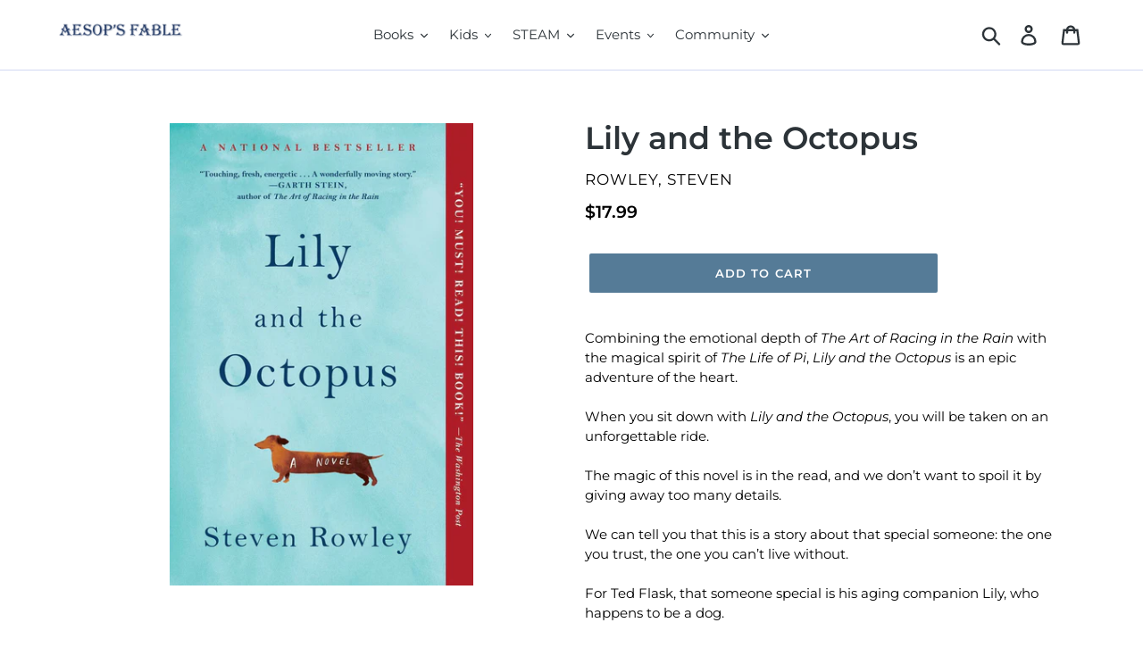

--- FILE ---
content_type: text/html; charset=utf-8
request_url: https://aesopsfable.com/products/lily-and-the-octopus
body_size: 23842
content:
<!doctype html>
<!--[if IE 9]> <html class="ie9 no-js" lang="en"> <![endif]-->
<!--[if (gt IE 9)|!(IE)]><!--> <html class="no-js" lang="en"> <!--<![endif]-->
<head>
 <meta name="norton-safeweb-site-verification" content="ip05guom335mwoydzrnp-4ilmgcvyhh0a54weuj6boe3od124-6dlptfixq6rsrdmv8mnmivo01ezzhfmfs-561yw4xrl-smpndtozim9qgoczp4dvn4l9ukqcs49hwh" />  <meta charset="utf-8">
  <meta http-equiv="X-UA-Compatible" content="IE=edge,chrome=1">
  <meta name="viewport" content="width=device-width,initial-scale=1">
  <meta name="theme-color" content="#557b97">
  <link rel="canonical" href="https://aesopsfable.com/products/lily-and-the-octopus"><link rel="shortcut icon" href="//aesopsfable.com/cdn/shop/files/AF_favicon2_32x32.png?v=1613176266" type="image/png"><title>Lily and the Octopus
&ndash; AESOP&#39;S FABLE</title><meta name="description" content="Combining the emotional depth of The Art of Racing in the Rain with the magical spirit of The Life of Pi, Lily and the Octopus is an epic adventure of the heart.When you sit down with Lily and the Octopus, you will be taken on an unforgettable ride.The magic of this novel is in the read, and we don’t want to spoil it b"><!-- /snippets/social-meta-tags.liquid -->




<meta property="og:site_name" content="AESOP&#39;S FABLE">
<meta property="og:url" content="https://aesopsfable.com/products/lily-and-the-octopus">
<meta property="og:title" content="Lily and the Octopus">
<meta property="og:type" content="product">
<meta property="og:description" content="Combining the emotional depth of The Art of Racing in the Rain with the magical spirit of The Life of Pi, Lily and the Octopus is an epic adventure of the heart.When you sit down with Lily and the Octopus, you will be taken on an unforgettable ride.The magic of this novel is in the read, and we don’t want to spoil it b">

  <meta property="og:price:amount" content="17.99">
  <meta property="og:price:currency" content="USD">

<meta property="og:image" content="http://aesopsfable.com/cdn/shop/files/9781501126239_316a3_1_1200x1200.jpg?v=1683213996">
<meta property="og:image:secure_url" content="https://aesopsfable.com/cdn/shop/files/9781501126239_316a3_1_1200x1200.jpg?v=1683213996">


<meta name="twitter:card" content="summary_large_image">
<meta name="twitter:title" content="Lily and the Octopus">
<meta name="twitter:description" content="Combining the emotional depth of The Art of Racing in the Rain with the magical spirit of The Life of Pi, Lily and the Octopus is an epic adventure of the heart.When you sit down with Lily and the Octopus, you will be taken on an unforgettable ride.The magic of this novel is in the read, and we don’t want to spoil it b">


  <link href="//aesopsfable.com/cdn/shop/t/1/assets/theme.scss.css?v=41594664244211912941762867477" rel="stylesheet" type="text/css" media="all" />

  <script>
    var theme = {
      strings: {
        addToCart: "Add to cart",
        soldOut: "Sold out",
        unavailable: "Unavailable",
        regularPrice: "Regular price",
        sale: "Sale",
        showMore: "Show More",
        showLess: "Show Less",
        addressError: "Error looking up that address",
        addressNoResults: "No results for that address",
        addressQueryLimit: "You have exceeded the Google API usage limit. Consider upgrading to a \u003ca href=\"https:\/\/developers.google.com\/maps\/premium\/usage-limits\"\u003ePremium Plan\u003c\/a\u003e.",
        authError: "There was a problem authenticating your Google Maps account.",
        newWindow: "Opens in a new window.",
        external: "Opens external website.",
        newWindowExternal: "Opens external website in a new window."
      },
      moneyFormat: "${{amount}}"
    }

    document.documentElement.className = document.documentElement.className.replace('no-js', 'js');
  </script>

  <!--[if (lte IE 9) ]><script src="//aesopsfable.com/cdn/shop/t/1/assets/match-media.min.js?v=22265819453975888031541264892" type="text/javascript"></script><![endif]--><!--[if (gt IE 9)|!(IE)]><!--><script src="//aesopsfable.com/cdn/shop/t/1/assets/lazysizes.js?v=68441465964607740661541264891" async="async"></script><!--<![endif]-->
  <!--[if lte IE 9]><script src="//aesopsfable.com/cdn/shop/t/1/assets/lazysizes.min.js?v=24252"></script><![endif]-->

  <!--[if (gt IE 9)|!(IE)]><!--><script src="//aesopsfable.com/cdn/shop/t/1/assets/vendor.js?v=121857302354663160541541264892" defer="defer"></script><!--<![endif]-->
  <!--[if lte IE 9]><script src="//aesopsfable.com/cdn/shop/t/1/assets/vendor.js?v=121857302354663160541541264892"></script><![endif]-->

  <!--[if (gt IE 9)|!(IE)]><!--><script src="//aesopsfable.com/cdn/shop/t/1/assets/theme.js?v=12513799077045517171639149982" defer="defer"></script><!--<![endif]-->
  <!--[if lte IE 9]><script src="//aesopsfable.com/cdn/shop/t/1/assets/theme.js?v=12513799077045517171639149982"></script><![endif]-->

  <script>window.performance && window.performance.mark && window.performance.mark('shopify.content_for_header.start');</script><meta id="shopify-digital-wallet" name="shopify-digital-wallet" content="/7819067459/digital_wallets/dialog">
<meta name="shopify-checkout-api-token" content="af56140a6430dfa37b8e9e981be341b9">
<meta id="in-context-paypal-metadata" data-shop-id="7819067459" data-venmo-supported="false" data-environment="production" data-locale="en_US" data-paypal-v4="true" data-currency="USD">
<link rel="alternate" type="application/json+oembed" href="https://aesopsfable.com/products/lily-and-the-octopus.oembed">
<script async="async" src="/checkouts/internal/preloads.js?locale=en-US"></script>
<link rel="preconnect" href="https://shop.app" crossorigin="anonymous">
<script async="async" src="https://shop.app/checkouts/internal/preloads.js?locale=en-US&shop_id=7819067459" crossorigin="anonymous"></script>
<script id="apple-pay-shop-capabilities" type="application/json">{"shopId":7819067459,"countryCode":"US","currencyCode":"USD","merchantCapabilities":["supports3DS"],"merchantId":"gid:\/\/shopify\/Shop\/7819067459","merchantName":"AESOP'S FABLE","requiredBillingContactFields":["postalAddress","email","phone"],"requiredShippingContactFields":["postalAddress","email","phone"],"shippingType":"shipping","supportedNetworks":["visa","masterCard","amex","discover","elo","jcb"],"total":{"type":"pending","label":"AESOP'S FABLE","amount":"1.00"},"shopifyPaymentsEnabled":true,"supportsSubscriptions":true}</script>
<script id="shopify-features" type="application/json">{"accessToken":"af56140a6430dfa37b8e9e981be341b9","betas":["rich-media-storefront-analytics"],"domain":"aesopsfable.com","predictiveSearch":true,"shopId":7819067459,"locale":"en"}</script>
<script>var Shopify = Shopify || {};
Shopify.shop = "aesops-fable.myshopify.com";
Shopify.locale = "en";
Shopify.currency = {"active":"USD","rate":"1.0"};
Shopify.country = "US";
Shopify.theme = {"name":"Debut","id":42859429955,"schema_name":"Debut","schema_version":"10.0.1","theme_store_id":796,"role":"main"};
Shopify.theme.handle = "null";
Shopify.theme.style = {"id":null,"handle":null};
Shopify.cdnHost = "aesopsfable.com/cdn";
Shopify.routes = Shopify.routes || {};
Shopify.routes.root = "/";</script>
<script type="module">!function(o){(o.Shopify=o.Shopify||{}).modules=!0}(window);</script>
<script>!function(o){function n(){var o=[];function n(){o.push(Array.prototype.slice.apply(arguments))}return n.q=o,n}var t=o.Shopify=o.Shopify||{};t.loadFeatures=n(),t.autoloadFeatures=n()}(window);</script>
<script>
  window.ShopifyPay = window.ShopifyPay || {};
  window.ShopifyPay.apiHost = "shop.app\/pay";
  window.ShopifyPay.redirectState = null;
</script>
<script id="shop-js-analytics" type="application/json">{"pageType":"product"}</script>
<script defer="defer" async type="module" src="//aesopsfable.com/cdn/shopifycloud/shop-js/modules/v2/client.init-shop-cart-sync_WVOgQShq.en.esm.js"></script>
<script defer="defer" async type="module" src="//aesopsfable.com/cdn/shopifycloud/shop-js/modules/v2/chunk.common_C_13GLB1.esm.js"></script>
<script defer="defer" async type="module" src="//aesopsfable.com/cdn/shopifycloud/shop-js/modules/v2/chunk.modal_CLfMGd0m.esm.js"></script>
<script type="module">
  await import("//aesopsfable.com/cdn/shopifycloud/shop-js/modules/v2/client.init-shop-cart-sync_WVOgQShq.en.esm.js");
await import("//aesopsfable.com/cdn/shopifycloud/shop-js/modules/v2/chunk.common_C_13GLB1.esm.js");
await import("//aesopsfable.com/cdn/shopifycloud/shop-js/modules/v2/chunk.modal_CLfMGd0m.esm.js");

  window.Shopify.SignInWithShop?.initShopCartSync?.({"fedCMEnabled":true,"windoidEnabled":true});

</script>
<script>
  window.Shopify = window.Shopify || {};
  if (!window.Shopify.featureAssets) window.Shopify.featureAssets = {};
  window.Shopify.featureAssets['shop-js'] = {"shop-cart-sync":["modules/v2/client.shop-cart-sync_DuR37GeY.en.esm.js","modules/v2/chunk.common_C_13GLB1.esm.js","modules/v2/chunk.modal_CLfMGd0m.esm.js"],"init-fed-cm":["modules/v2/client.init-fed-cm_BucUoe6W.en.esm.js","modules/v2/chunk.common_C_13GLB1.esm.js","modules/v2/chunk.modal_CLfMGd0m.esm.js"],"shop-toast-manager":["modules/v2/client.shop-toast-manager_B0JfrpKj.en.esm.js","modules/v2/chunk.common_C_13GLB1.esm.js","modules/v2/chunk.modal_CLfMGd0m.esm.js"],"init-shop-cart-sync":["modules/v2/client.init-shop-cart-sync_WVOgQShq.en.esm.js","modules/v2/chunk.common_C_13GLB1.esm.js","modules/v2/chunk.modal_CLfMGd0m.esm.js"],"shop-button":["modules/v2/client.shop-button_B_U3bv27.en.esm.js","modules/v2/chunk.common_C_13GLB1.esm.js","modules/v2/chunk.modal_CLfMGd0m.esm.js"],"init-windoid":["modules/v2/client.init-windoid_DuP9q_di.en.esm.js","modules/v2/chunk.common_C_13GLB1.esm.js","modules/v2/chunk.modal_CLfMGd0m.esm.js"],"shop-cash-offers":["modules/v2/client.shop-cash-offers_BmULhtno.en.esm.js","modules/v2/chunk.common_C_13GLB1.esm.js","modules/v2/chunk.modal_CLfMGd0m.esm.js"],"pay-button":["modules/v2/client.pay-button_CrPSEbOK.en.esm.js","modules/v2/chunk.common_C_13GLB1.esm.js","modules/v2/chunk.modal_CLfMGd0m.esm.js"],"init-customer-accounts":["modules/v2/client.init-customer-accounts_jNk9cPYQ.en.esm.js","modules/v2/client.shop-login-button_DJ5ldayH.en.esm.js","modules/v2/chunk.common_C_13GLB1.esm.js","modules/v2/chunk.modal_CLfMGd0m.esm.js"],"avatar":["modules/v2/client.avatar_BTnouDA3.en.esm.js"],"checkout-modal":["modules/v2/client.checkout-modal_pBPyh9w8.en.esm.js","modules/v2/chunk.common_C_13GLB1.esm.js","modules/v2/chunk.modal_CLfMGd0m.esm.js"],"init-shop-for-new-customer-accounts":["modules/v2/client.init-shop-for-new-customer-accounts_BUoCy7a5.en.esm.js","modules/v2/client.shop-login-button_DJ5ldayH.en.esm.js","modules/v2/chunk.common_C_13GLB1.esm.js","modules/v2/chunk.modal_CLfMGd0m.esm.js"],"init-customer-accounts-sign-up":["modules/v2/client.init-customer-accounts-sign-up_CnczCz9H.en.esm.js","modules/v2/client.shop-login-button_DJ5ldayH.en.esm.js","modules/v2/chunk.common_C_13GLB1.esm.js","modules/v2/chunk.modal_CLfMGd0m.esm.js"],"init-shop-email-lookup-coordinator":["modules/v2/client.init-shop-email-lookup-coordinator_CzjY5t9o.en.esm.js","modules/v2/chunk.common_C_13GLB1.esm.js","modules/v2/chunk.modal_CLfMGd0m.esm.js"],"shop-follow-button":["modules/v2/client.shop-follow-button_CsYC63q7.en.esm.js","modules/v2/chunk.common_C_13GLB1.esm.js","modules/v2/chunk.modal_CLfMGd0m.esm.js"],"shop-login-button":["modules/v2/client.shop-login-button_DJ5ldayH.en.esm.js","modules/v2/chunk.common_C_13GLB1.esm.js","modules/v2/chunk.modal_CLfMGd0m.esm.js"],"shop-login":["modules/v2/client.shop-login_B9ccPdmx.en.esm.js","modules/v2/chunk.common_C_13GLB1.esm.js","modules/v2/chunk.modal_CLfMGd0m.esm.js"],"lead-capture":["modules/v2/client.lead-capture_D0K_KgYb.en.esm.js","modules/v2/chunk.common_C_13GLB1.esm.js","modules/v2/chunk.modal_CLfMGd0m.esm.js"],"payment-terms":["modules/v2/client.payment-terms_BWmiNN46.en.esm.js","modules/v2/chunk.common_C_13GLB1.esm.js","modules/v2/chunk.modal_CLfMGd0m.esm.js"]};
</script>
<script>(function() {
  var isLoaded = false;
  function asyncLoad() {
    if (isLoaded) return;
    isLoaded = true;
    var urls = ["https:\/\/chimpstatic.com\/mcjs-connected\/js\/users\/19aea636065df30153a7261c7\/753949a16852d356d79456644.js?shop=aesops-fable.myshopify.com"];
    for (var i = 0; i < urls.length; i++) {
      var s = document.createElement('script');
      s.type = 'text/javascript';
      s.async = true;
      s.src = urls[i];
      var x = document.getElementsByTagName('script')[0];
      x.parentNode.insertBefore(s, x);
    }
  };
  if(window.attachEvent) {
    window.attachEvent('onload', asyncLoad);
  } else {
    window.addEventListener('load', asyncLoad, false);
  }
})();</script>
<script id="__st">var __st={"a":7819067459,"offset":-18000,"reqid":"05bf5eea-35ba-4638-972d-41b1242cf61f-1769658223","pageurl":"aesopsfable.com\/products\/lily-and-the-octopus","u":"03a50207f79b","p":"product","rtyp":"product","rid":2093759660099};</script>
<script>window.ShopifyPaypalV4VisibilityTracking = true;</script>
<script id="captcha-bootstrap">!function(){'use strict';const t='contact',e='account',n='new_comment',o=[[t,t],['blogs',n],['comments',n],[t,'customer']],c=[[e,'customer_login'],[e,'guest_login'],[e,'recover_customer_password'],[e,'create_customer']],r=t=>t.map((([t,e])=>`form[action*='/${t}']:not([data-nocaptcha='true']) input[name='form_type'][value='${e}']`)).join(','),a=t=>()=>t?[...document.querySelectorAll(t)].map((t=>t.form)):[];function s(){const t=[...o],e=r(t);return a(e)}const i='password',u='form_key',d=['recaptcha-v3-token','g-recaptcha-response','h-captcha-response',i],f=()=>{try{return window.sessionStorage}catch{return}},m='__shopify_v',_=t=>t.elements[u];function p(t,e,n=!1){try{const o=window.sessionStorage,c=JSON.parse(o.getItem(e)),{data:r}=function(t){const{data:e,action:n}=t;return t[m]||n?{data:e,action:n}:{data:t,action:n}}(c);for(const[e,n]of Object.entries(r))t.elements[e]&&(t.elements[e].value=n);n&&o.removeItem(e)}catch(o){console.error('form repopulation failed',{error:o})}}const l='form_type',E='cptcha';function T(t){t.dataset[E]=!0}const w=window,h=w.document,L='Shopify',v='ce_forms',y='captcha';let A=!1;((t,e)=>{const n=(g='f06e6c50-85a8-45c8-87d0-21a2b65856fe',I='https://cdn.shopify.com/shopifycloud/storefront-forms-hcaptcha/ce_storefront_forms_captcha_hcaptcha.v1.5.2.iife.js',D={infoText:'Protected by hCaptcha',privacyText:'Privacy',termsText:'Terms'},(t,e,n)=>{const o=w[L][v],c=o.bindForm;if(c)return c(t,g,e,D).then(n);var r;o.q.push([[t,g,e,D],n]),r=I,A||(h.body.append(Object.assign(h.createElement('script'),{id:'captcha-provider',async:!0,src:r})),A=!0)});var g,I,D;w[L]=w[L]||{},w[L][v]=w[L][v]||{},w[L][v].q=[],w[L][y]=w[L][y]||{},w[L][y].protect=function(t,e){n(t,void 0,e),T(t)},Object.freeze(w[L][y]),function(t,e,n,w,h,L){const[v,y,A,g]=function(t,e,n){const i=e?o:[],u=t?c:[],d=[...i,...u],f=r(d),m=r(i),_=r(d.filter((([t,e])=>n.includes(e))));return[a(f),a(m),a(_),s()]}(w,h,L),I=t=>{const e=t.target;return e instanceof HTMLFormElement?e:e&&e.form},D=t=>v().includes(t);t.addEventListener('submit',(t=>{const e=I(t);if(!e)return;const n=D(e)&&!e.dataset.hcaptchaBound&&!e.dataset.recaptchaBound,o=_(e),c=g().includes(e)&&(!o||!o.value);(n||c)&&t.preventDefault(),c&&!n&&(function(t){try{if(!f())return;!function(t){const e=f();if(!e)return;const n=_(t);if(!n)return;const o=n.value;o&&e.removeItem(o)}(t);const e=Array.from(Array(32),(()=>Math.random().toString(36)[2])).join('');!function(t,e){_(t)||t.append(Object.assign(document.createElement('input'),{type:'hidden',name:u})),t.elements[u].value=e}(t,e),function(t,e){const n=f();if(!n)return;const o=[...t.querySelectorAll(`input[type='${i}']`)].map((({name:t})=>t)),c=[...d,...o],r={};for(const[a,s]of new FormData(t).entries())c.includes(a)||(r[a]=s);n.setItem(e,JSON.stringify({[m]:1,action:t.action,data:r}))}(t,e)}catch(e){console.error('failed to persist form',e)}}(e),e.submit())}));const S=(t,e)=>{t&&!t.dataset[E]&&(n(t,e.some((e=>e===t))),T(t))};for(const o of['focusin','change'])t.addEventListener(o,(t=>{const e=I(t);D(e)&&S(e,y())}));const B=e.get('form_key'),M=e.get(l),P=B&&M;t.addEventListener('DOMContentLoaded',(()=>{const t=y();if(P)for(const e of t)e.elements[l].value===M&&p(e,B);[...new Set([...A(),...v().filter((t=>'true'===t.dataset.shopifyCaptcha))])].forEach((e=>S(e,t)))}))}(h,new URLSearchParams(w.location.search),n,t,e,['guest_login'])})(!0,!0)}();</script>
<script integrity="sha256-4kQ18oKyAcykRKYeNunJcIwy7WH5gtpwJnB7kiuLZ1E=" data-source-attribution="shopify.loadfeatures" defer="defer" src="//aesopsfable.com/cdn/shopifycloud/storefront/assets/storefront/load_feature-a0a9edcb.js" crossorigin="anonymous"></script>
<script crossorigin="anonymous" defer="defer" src="//aesopsfable.com/cdn/shopifycloud/storefront/assets/shopify_pay/storefront-65b4c6d7.js?v=20250812"></script>
<script data-source-attribution="shopify.dynamic_checkout.dynamic.init">var Shopify=Shopify||{};Shopify.PaymentButton=Shopify.PaymentButton||{isStorefrontPortableWallets:!0,init:function(){window.Shopify.PaymentButton.init=function(){};var t=document.createElement("script");t.src="https://aesopsfable.com/cdn/shopifycloud/portable-wallets/latest/portable-wallets.en.js",t.type="module",document.head.appendChild(t)}};
</script>
<script data-source-attribution="shopify.dynamic_checkout.buyer_consent">
  function portableWalletsHideBuyerConsent(e){var t=document.getElementById("shopify-buyer-consent"),n=document.getElementById("shopify-subscription-policy-button");t&&n&&(t.classList.add("hidden"),t.setAttribute("aria-hidden","true"),n.removeEventListener("click",e))}function portableWalletsShowBuyerConsent(e){var t=document.getElementById("shopify-buyer-consent"),n=document.getElementById("shopify-subscription-policy-button");t&&n&&(t.classList.remove("hidden"),t.removeAttribute("aria-hidden"),n.addEventListener("click",e))}window.Shopify?.PaymentButton&&(window.Shopify.PaymentButton.hideBuyerConsent=portableWalletsHideBuyerConsent,window.Shopify.PaymentButton.showBuyerConsent=portableWalletsShowBuyerConsent);
</script>
<script data-source-attribution="shopify.dynamic_checkout.cart.bootstrap">document.addEventListener("DOMContentLoaded",(function(){function t(){return document.querySelector("shopify-accelerated-checkout-cart, shopify-accelerated-checkout")}if(t())Shopify.PaymentButton.init();else{new MutationObserver((function(e,n){t()&&(Shopify.PaymentButton.init(),n.disconnect())})).observe(document.body,{childList:!0,subtree:!0})}}));
</script>
<link id="shopify-accelerated-checkout-styles" rel="stylesheet" media="screen" href="https://aesopsfable.com/cdn/shopifycloud/portable-wallets/latest/accelerated-checkout-backwards-compat.css" crossorigin="anonymous">
<style id="shopify-accelerated-checkout-cart">
        #shopify-buyer-consent {
  margin-top: 1em;
  display: inline-block;
  width: 100%;
}

#shopify-buyer-consent.hidden {
  display: none;
}

#shopify-subscription-policy-button {
  background: none;
  border: none;
  padding: 0;
  text-decoration: underline;
  font-size: inherit;
  cursor: pointer;
}

#shopify-subscription-policy-button::before {
  box-shadow: none;
}

      </style>

<script>window.performance && window.performance.mark && window.performance.mark('shopify.content_for_header.end');</script>

  <!-- "snippets/bookthatapp-widgets.liquid" was not rendered, the associated app was uninstalled -->
<link href="https://monorail-edge.shopifysvc.com" rel="dns-prefetch">
<script>(function(){if ("sendBeacon" in navigator && "performance" in window) {try {var session_token_from_headers = performance.getEntriesByType('navigation')[0].serverTiming.find(x => x.name == '_s').description;} catch {var session_token_from_headers = undefined;}var session_cookie_matches = document.cookie.match(/_shopify_s=([^;]*)/);var session_token_from_cookie = session_cookie_matches && session_cookie_matches.length === 2 ? session_cookie_matches[1] : "";var session_token = session_token_from_headers || session_token_from_cookie || "";function handle_abandonment_event(e) {var entries = performance.getEntries().filter(function(entry) {return /monorail-edge.shopifysvc.com/.test(entry.name);});if (!window.abandonment_tracked && entries.length === 0) {window.abandonment_tracked = true;var currentMs = Date.now();var navigation_start = performance.timing.navigationStart;var payload = {shop_id: 7819067459,url: window.location.href,navigation_start,duration: currentMs - navigation_start,session_token,page_type: "product"};window.navigator.sendBeacon("https://monorail-edge.shopifysvc.com/v1/produce", JSON.stringify({schema_id: "online_store_buyer_site_abandonment/1.1",payload: payload,metadata: {event_created_at_ms: currentMs,event_sent_at_ms: currentMs}}));}}window.addEventListener('pagehide', handle_abandonment_event);}}());</script>
<script id="web-pixels-manager-setup">(function e(e,d,r,n,o){if(void 0===o&&(o={}),!Boolean(null===(a=null===(i=window.Shopify)||void 0===i?void 0:i.analytics)||void 0===a?void 0:a.replayQueue)){var i,a;window.Shopify=window.Shopify||{};var t=window.Shopify;t.analytics=t.analytics||{};var s=t.analytics;s.replayQueue=[],s.publish=function(e,d,r){return s.replayQueue.push([e,d,r]),!0};try{self.performance.mark("wpm:start")}catch(e){}var l=function(){var e={modern:/Edge?\/(1{2}[4-9]|1[2-9]\d|[2-9]\d{2}|\d{4,})\.\d+(\.\d+|)|Firefox\/(1{2}[4-9]|1[2-9]\d|[2-9]\d{2}|\d{4,})\.\d+(\.\d+|)|Chrom(ium|e)\/(9{2}|\d{3,})\.\d+(\.\d+|)|(Maci|X1{2}).+ Version\/(15\.\d+|(1[6-9]|[2-9]\d|\d{3,})\.\d+)([,.]\d+|)( \(\w+\)|)( Mobile\/\w+|) Safari\/|Chrome.+OPR\/(9{2}|\d{3,})\.\d+\.\d+|(CPU[ +]OS|iPhone[ +]OS|CPU[ +]iPhone|CPU IPhone OS|CPU iPad OS)[ +]+(15[._]\d+|(1[6-9]|[2-9]\d|\d{3,})[._]\d+)([._]\d+|)|Android:?[ /-](13[3-9]|1[4-9]\d|[2-9]\d{2}|\d{4,})(\.\d+|)(\.\d+|)|Android.+Firefox\/(13[5-9]|1[4-9]\d|[2-9]\d{2}|\d{4,})\.\d+(\.\d+|)|Android.+Chrom(ium|e)\/(13[3-9]|1[4-9]\d|[2-9]\d{2}|\d{4,})\.\d+(\.\d+|)|SamsungBrowser\/([2-9]\d|\d{3,})\.\d+/,legacy:/Edge?\/(1[6-9]|[2-9]\d|\d{3,})\.\d+(\.\d+|)|Firefox\/(5[4-9]|[6-9]\d|\d{3,})\.\d+(\.\d+|)|Chrom(ium|e)\/(5[1-9]|[6-9]\d|\d{3,})\.\d+(\.\d+|)([\d.]+$|.*Safari\/(?![\d.]+ Edge\/[\d.]+$))|(Maci|X1{2}).+ Version\/(10\.\d+|(1[1-9]|[2-9]\d|\d{3,})\.\d+)([,.]\d+|)( \(\w+\)|)( Mobile\/\w+|) Safari\/|Chrome.+OPR\/(3[89]|[4-9]\d|\d{3,})\.\d+\.\d+|(CPU[ +]OS|iPhone[ +]OS|CPU[ +]iPhone|CPU IPhone OS|CPU iPad OS)[ +]+(10[._]\d+|(1[1-9]|[2-9]\d|\d{3,})[._]\d+)([._]\d+|)|Android:?[ /-](13[3-9]|1[4-9]\d|[2-9]\d{2}|\d{4,})(\.\d+|)(\.\d+|)|Mobile Safari.+OPR\/([89]\d|\d{3,})\.\d+\.\d+|Android.+Firefox\/(13[5-9]|1[4-9]\d|[2-9]\d{2}|\d{4,})\.\d+(\.\d+|)|Android.+Chrom(ium|e)\/(13[3-9]|1[4-9]\d|[2-9]\d{2}|\d{4,})\.\d+(\.\d+|)|Android.+(UC? ?Browser|UCWEB|U3)[ /]?(15\.([5-9]|\d{2,})|(1[6-9]|[2-9]\d|\d{3,})\.\d+)\.\d+|SamsungBrowser\/(5\.\d+|([6-9]|\d{2,})\.\d+)|Android.+MQ{2}Browser\/(14(\.(9|\d{2,})|)|(1[5-9]|[2-9]\d|\d{3,})(\.\d+|))(\.\d+|)|K[Aa][Ii]OS\/(3\.\d+|([4-9]|\d{2,})\.\d+)(\.\d+|)/},d=e.modern,r=e.legacy,n=navigator.userAgent;return n.match(d)?"modern":n.match(r)?"legacy":"unknown"}(),u="modern"===l?"modern":"legacy",c=(null!=n?n:{modern:"",legacy:""})[u],f=function(e){return[e.baseUrl,"/wpm","/b",e.hashVersion,"modern"===e.buildTarget?"m":"l",".js"].join("")}({baseUrl:d,hashVersion:r,buildTarget:u}),m=function(e){var d=e.version,r=e.bundleTarget,n=e.surface,o=e.pageUrl,i=e.monorailEndpoint;return{emit:function(e){var a=e.status,t=e.errorMsg,s=(new Date).getTime(),l=JSON.stringify({metadata:{event_sent_at_ms:s},events:[{schema_id:"web_pixels_manager_load/3.1",payload:{version:d,bundle_target:r,page_url:o,status:a,surface:n,error_msg:t},metadata:{event_created_at_ms:s}}]});if(!i)return console&&console.warn&&console.warn("[Web Pixels Manager] No Monorail endpoint provided, skipping logging."),!1;try{return self.navigator.sendBeacon.bind(self.navigator)(i,l)}catch(e){}var u=new XMLHttpRequest;try{return u.open("POST",i,!0),u.setRequestHeader("Content-Type","text/plain"),u.send(l),!0}catch(e){return console&&console.warn&&console.warn("[Web Pixels Manager] Got an unhandled error while logging to Monorail."),!1}}}}({version:r,bundleTarget:l,surface:e.surface,pageUrl:self.location.href,monorailEndpoint:e.monorailEndpoint});try{o.browserTarget=l,function(e){var d=e.src,r=e.async,n=void 0===r||r,o=e.onload,i=e.onerror,a=e.sri,t=e.scriptDataAttributes,s=void 0===t?{}:t,l=document.createElement("script"),u=document.querySelector("head"),c=document.querySelector("body");if(l.async=n,l.src=d,a&&(l.integrity=a,l.crossOrigin="anonymous"),s)for(var f in s)if(Object.prototype.hasOwnProperty.call(s,f))try{l.dataset[f]=s[f]}catch(e){}if(o&&l.addEventListener("load",o),i&&l.addEventListener("error",i),u)u.appendChild(l);else{if(!c)throw new Error("Did not find a head or body element to append the script");c.appendChild(l)}}({src:f,async:!0,onload:function(){if(!function(){var e,d;return Boolean(null===(d=null===(e=window.Shopify)||void 0===e?void 0:e.analytics)||void 0===d?void 0:d.initialized)}()){var d=window.webPixelsManager.init(e)||void 0;if(d){var r=window.Shopify.analytics;r.replayQueue.forEach((function(e){var r=e[0],n=e[1],o=e[2];d.publishCustomEvent(r,n,o)})),r.replayQueue=[],r.publish=d.publishCustomEvent,r.visitor=d.visitor,r.initialized=!0}}},onerror:function(){return m.emit({status:"failed",errorMsg:"".concat(f," has failed to load")})},sri:function(e){var d=/^sha384-[A-Za-z0-9+/=]+$/;return"string"==typeof e&&d.test(e)}(c)?c:"",scriptDataAttributes:o}),m.emit({status:"loading"})}catch(e){m.emit({status:"failed",errorMsg:(null==e?void 0:e.message)||"Unknown error"})}}})({shopId: 7819067459,storefrontBaseUrl: "https://aesopsfable.com",extensionsBaseUrl: "https://extensions.shopifycdn.com/cdn/shopifycloud/web-pixels-manager",monorailEndpoint: "https://monorail-edge.shopifysvc.com/unstable/produce_batch",surface: "storefront-renderer",enabledBetaFlags: ["2dca8a86"],webPixelsConfigList: [{"id":"79659259","eventPayloadVersion":"v1","runtimeContext":"LAX","scriptVersion":"1","type":"CUSTOM","privacyPurposes":["ANALYTICS"],"name":"Google Analytics tag (migrated)"},{"id":"shopify-app-pixel","configuration":"{}","eventPayloadVersion":"v1","runtimeContext":"STRICT","scriptVersion":"0450","apiClientId":"shopify-pixel","type":"APP","privacyPurposes":["ANALYTICS","MARKETING"]},{"id":"shopify-custom-pixel","eventPayloadVersion":"v1","runtimeContext":"LAX","scriptVersion":"0450","apiClientId":"shopify-pixel","type":"CUSTOM","privacyPurposes":["ANALYTICS","MARKETING"]}],isMerchantRequest: false,initData: {"shop":{"name":"AESOP'S FABLE","paymentSettings":{"currencyCode":"USD"},"myshopifyDomain":"aesops-fable.myshopify.com","countryCode":"US","storefrontUrl":"https:\/\/aesopsfable.com"},"customer":null,"cart":null,"checkout":null,"productVariants":[{"price":{"amount":17.99,"currencyCode":"USD"},"product":{"title":"Lily and the Octopus","vendor":"Rowley, Steven","id":"2093759660099","untranslatedTitle":"Lily and the Octopus","url":"\/products\/lily-and-the-octopus","type":"Book"},"id":"19194402996291","image":{"src":"\/\/aesopsfable.com\/cdn\/shop\/files\/9781501126239_316a3_1.jpg?v=1683213996"},"sku":"","title":"Default Title","untranslatedTitle":"Default Title"}],"purchasingCompany":null},},"https://aesopsfable.com/cdn","1d2a099fw23dfb22ep557258f5m7a2edbae",{"modern":"","legacy":""},{"shopId":"7819067459","storefrontBaseUrl":"https:\/\/aesopsfable.com","extensionBaseUrl":"https:\/\/extensions.shopifycdn.com\/cdn\/shopifycloud\/web-pixels-manager","surface":"storefront-renderer","enabledBetaFlags":"[\"2dca8a86\"]","isMerchantRequest":"false","hashVersion":"1d2a099fw23dfb22ep557258f5m7a2edbae","publish":"custom","events":"[[\"page_viewed\",{}],[\"product_viewed\",{\"productVariant\":{\"price\":{\"amount\":17.99,\"currencyCode\":\"USD\"},\"product\":{\"title\":\"Lily and the Octopus\",\"vendor\":\"Rowley, Steven\",\"id\":\"2093759660099\",\"untranslatedTitle\":\"Lily and the Octopus\",\"url\":\"\/products\/lily-and-the-octopus\",\"type\":\"Book\"},\"id\":\"19194402996291\",\"image\":{\"src\":\"\/\/aesopsfable.com\/cdn\/shop\/files\/9781501126239_316a3_1.jpg?v=1683213996\"},\"sku\":\"\",\"title\":\"Default Title\",\"untranslatedTitle\":\"Default Title\"}}]]"});</script><script>
  window.ShopifyAnalytics = window.ShopifyAnalytics || {};
  window.ShopifyAnalytics.meta = window.ShopifyAnalytics.meta || {};
  window.ShopifyAnalytics.meta.currency = 'USD';
  var meta = {"product":{"id":2093759660099,"gid":"gid:\/\/shopify\/Product\/2093759660099","vendor":"Rowley, Steven","type":"Book","handle":"lily-and-the-octopus","variants":[{"id":19194402996291,"price":1799,"name":"Lily and the Octopus","public_title":null,"sku":""}],"remote":false},"page":{"pageType":"product","resourceType":"product","resourceId":2093759660099,"requestId":"05bf5eea-35ba-4638-972d-41b1242cf61f-1769658223"}};
  for (var attr in meta) {
    window.ShopifyAnalytics.meta[attr] = meta[attr];
  }
</script>
<script class="analytics">
  (function () {
    var customDocumentWrite = function(content) {
      var jquery = null;

      if (window.jQuery) {
        jquery = window.jQuery;
      } else if (window.Checkout && window.Checkout.$) {
        jquery = window.Checkout.$;
      }

      if (jquery) {
        jquery('body').append(content);
      }
    };

    var hasLoggedConversion = function(token) {
      if (token) {
        return document.cookie.indexOf('loggedConversion=' + token) !== -1;
      }
      return false;
    }

    var setCookieIfConversion = function(token) {
      if (token) {
        var twoMonthsFromNow = new Date(Date.now());
        twoMonthsFromNow.setMonth(twoMonthsFromNow.getMonth() + 2);

        document.cookie = 'loggedConversion=' + token + '; expires=' + twoMonthsFromNow;
      }
    }

    var trekkie = window.ShopifyAnalytics.lib = window.trekkie = window.trekkie || [];
    if (trekkie.integrations) {
      return;
    }
    trekkie.methods = [
      'identify',
      'page',
      'ready',
      'track',
      'trackForm',
      'trackLink'
    ];
    trekkie.factory = function(method) {
      return function() {
        var args = Array.prototype.slice.call(arguments);
        args.unshift(method);
        trekkie.push(args);
        return trekkie;
      };
    };
    for (var i = 0; i < trekkie.methods.length; i++) {
      var key = trekkie.methods[i];
      trekkie[key] = trekkie.factory(key);
    }
    trekkie.load = function(config) {
      trekkie.config = config || {};
      trekkie.config.initialDocumentCookie = document.cookie;
      var first = document.getElementsByTagName('script')[0];
      var script = document.createElement('script');
      script.type = 'text/javascript';
      script.onerror = function(e) {
        var scriptFallback = document.createElement('script');
        scriptFallback.type = 'text/javascript';
        scriptFallback.onerror = function(error) {
                var Monorail = {
      produce: function produce(monorailDomain, schemaId, payload) {
        var currentMs = new Date().getTime();
        var event = {
          schema_id: schemaId,
          payload: payload,
          metadata: {
            event_created_at_ms: currentMs,
            event_sent_at_ms: currentMs
          }
        };
        return Monorail.sendRequest("https://" + monorailDomain + "/v1/produce", JSON.stringify(event));
      },
      sendRequest: function sendRequest(endpointUrl, payload) {
        // Try the sendBeacon API
        if (window && window.navigator && typeof window.navigator.sendBeacon === 'function' && typeof window.Blob === 'function' && !Monorail.isIos12()) {
          var blobData = new window.Blob([payload], {
            type: 'text/plain'
          });

          if (window.navigator.sendBeacon(endpointUrl, blobData)) {
            return true;
          } // sendBeacon was not successful

        } // XHR beacon

        var xhr = new XMLHttpRequest();

        try {
          xhr.open('POST', endpointUrl);
          xhr.setRequestHeader('Content-Type', 'text/plain');
          xhr.send(payload);
        } catch (e) {
          console.log(e);
        }

        return false;
      },
      isIos12: function isIos12() {
        return window.navigator.userAgent.lastIndexOf('iPhone; CPU iPhone OS 12_') !== -1 || window.navigator.userAgent.lastIndexOf('iPad; CPU OS 12_') !== -1;
      }
    };
    Monorail.produce('monorail-edge.shopifysvc.com',
      'trekkie_storefront_load_errors/1.1',
      {shop_id: 7819067459,
      theme_id: 42859429955,
      app_name: "storefront",
      context_url: window.location.href,
      source_url: "//aesopsfable.com/cdn/s/trekkie.storefront.a804e9514e4efded663580eddd6991fcc12b5451.min.js"});

        };
        scriptFallback.async = true;
        scriptFallback.src = '//aesopsfable.com/cdn/s/trekkie.storefront.a804e9514e4efded663580eddd6991fcc12b5451.min.js';
        first.parentNode.insertBefore(scriptFallback, first);
      };
      script.async = true;
      script.src = '//aesopsfable.com/cdn/s/trekkie.storefront.a804e9514e4efded663580eddd6991fcc12b5451.min.js';
      first.parentNode.insertBefore(script, first);
    };
    trekkie.load(
      {"Trekkie":{"appName":"storefront","development":false,"defaultAttributes":{"shopId":7819067459,"isMerchantRequest":null,"themeId":42859429955,"themeCityHash":"6374031241331943163","contentLanguage":"en","currency":"USD","eventMetadataId":"dcb74ad2-7780-4356-ab27-07d7de20178c"},"isServerSideCookieWritingEnabled":true,"monorailRegion":"shop_domain","enabledBetaFlags":["65f19447","b5387b81"]},"Session Attribution":{},"S2S":{"facebookCapiEnabled":false,"source":"trekkie-storefront-renderer","apiClientId":580111}}
    );

    var loaded = false;
    trekkie.ready(function() {
      if (loaded) return;
      loaded = true;

      window.ShopifyAnalytics.lib = window.trekkie;

      var originalDocumentWrite = document.write;
      document.write = customDocumentWrite;
      try { window.ShopifyAnalytics.merchantGoogleAnalytics.call(this); } catch(error) {};
      document.write = originalDocumentWrite;

      window.ShopifyAnalytics.lib.page(null,{"pageType":"product","resourceType":"product","resourceId":2093759660099,"requestId":"05bf5eea-35ba-4638-972d-41b1242cf61f-1769658223","shopifyEmitted":true});

      var match = window.location.pathname.match(/checkouts\/(.+)\/(thank_you|post_purchase)/)
      var token = match? match[1]: undefined;
      if (!hasLoggedConversion(token)) {
        setCookieIfConversion(token);
        window.ShopifyAnalytics.lib.track("Viewed Product",{"currency":"USD","variantId":19194402996291,"productId":2093759660099,"productGid":"gid:\/\/shopify\/Product\/2093759660099","name":"Lily and the Octopus","price":"17.99","sku":"","brand":"Rowley, Steven","variant":null,"category":"Book","nonInteraction":true,"remote":false},undefined,undefined,{"shopifyEmitted":true});
      window.ShopifyAnalytics.lib.track("monorail:\/\/trekkie_storefront_viewed_product\/1.1",{"currency":"USD","variantId":19194402996291,"productId":2093759660099,"productGid":"gid:\/\/shopify\/Product\/2093759660099","name":"Lily and the Octopus","price":"17.99","sku":"","brand":"Rowley, Steven","variant":null,"category":"Book","nonInteraction":true,"remote":false,"referer":"https:\/\/aesopsfable.com\/products\/lily-and-the-octopus"});
      }
    });


        var eventsListenerScript = document.createElement('script');
        eventsListenerScript.async = true;
        eventsListenerScript.src = "//aesopsfable.com/cdn/shopifycloud/storefront/assets/shop_events_listener-3da45d37.js";
        document.getElementsByTagName('head')[0].appendChild(eventsListenerScript);

})();</script>
  <script>
  if (!window.ga || (window.ga && typeof window.ga !== 'function')) {
    window.ga = function ga() {
      (window.ga.q = window.ga.q || []).push(arguments);
      if (window.Shopify && window.Shopify.analytics && typeof window.Shopify.analytics.publish === 'function') {
        window.Shopify.analytics.publish("ga_stub_called", {}, {sendTo: "google_osp_migration"});
      }
      console.error("Shopify's Google Analytics stub called with:", Array.from(arguments), "\nSee https://help.shopify.com/manual/promoting-marketing/pixels/pixel-migration#google for more information.");
    };
    if (window.Shopify && window.Shopify.analytics && typeof window.Shopify.analytics.publish === 'function') {
      window.Shopify.analytics.publish("ga_stub_initialized", {}, {sendTo: "google_osp_migration"});
    }
  }
</script>
<script
  defer
  src="https://aesopsfable.com/cdn/shopifycloud/perf-kit/shopify-perf-kit-3.1.0.min.js"
  data-application="storefront-renderer"
  data-shop-id="7819067459"
  data-render-region="gcp-us-east1"
  data-page-type="product"
  data-theme-instance-id="42859429955"
  data-theme-name="Debut"
  data-theme-version="10.0.1"
  data-monorail-region="shop_domain"
  data-resource-timing-sampling-rate="10"
  data-shs="true"
  data-shs-beacon="true"
  data-shs-export-with-fetch="true"
  data-shs-logs-sample-rate="1"
  data-shs-beacon-endpoint="https://aesopsfable.com/api/collect"
></script>
</head>

<body class="template-product">

  <a class="in-page-link visually-hidden skip-link" href="#MainContent">Skip to content</a>

  <div id="SearchDrawer" class="search-bar drawer drawer--top" role="dialog" aria-modal="true" aria-label="Search">
    <div class="search-bar__table">
      <div class="search-bar__table-cell search-bar__form-wrapper">
        <form class="search search-bar__form" action="/search" method="get" role="search">
          <input class="search__input search-bar__input" type="search" name="q" value="" placeholder="Search" aria-label="Search">
          <button class="search-bar__submit search__submit btn--link" type="submit">
            <svg aria-hidden="true" focusable="false" role="presentation" class="icon icon-search" viewBox="0 0 37 40"><path d="M35.6 36l-9.8-9.8c4.1-5.4 3.6-13.2-1.3-18.1-5.4-5.4-14.2-5.4-19.7 0-5.4 5.4-5.4 14.2 0 19.7 2.6 2.6 6.1 4.1 9.8 4.1 3 0 5.9-1 8.3-2.8l9.8 9.8c.4.4.9.6 1.4.6s1-.2 1.4-.6c.9-.9.9-2.1.1-2.9zm-20.9-8.2c-2.6 0-5.1-1-7-2.9-3.9-3.9-3.9-10.1 0-14C9.6 9 12.2 8 14.7 8s5.1 1 7 2.9c3.9 3.9 3.9 10.1 0 14-1.9 1.9-4.4 2.9-7 2.9z"/></svg>
            <span class="icon__fallback-text">Submit</span>
          </button>
        </form>
      </div>
      <div class="search-bar__table-cell text-right">
        <button type="button" class="btn--link search-bar__close js-drawer-close">
          <svg aria-hidden="true" focusable="false" role="presentation" class="icon icon-close" viewBox="0 0 37 40"><path d="M21.3 23l11-11c.8-.8.8-2 0-2.8-.8-.8-2-.8-2.8 0l-11 11-11-11c-.8-.8-2-.8-2.8 0-.8.8-.8 2 0 2.8l11 11-11 11c-.8.8-.8 2 0 2.8.4.4.9.6 1.4.6s1-.2 1.4-.6l11-11 11 11c.4.4.9.6 1.4.6s1-.2 1.4-.6c.8-.8.8-2 0-2.8l-11-11z"/></svg>
          <span class="icon__fallback-text">Close search</span>
        </button>
      </div>
    </div>
  </div>

  <div id="shopify-section-header" class="shopify-section">
  <style>
    
      .site-header__logo-image {
        max-width: 160px;
      }
    

    
      .site-header__logo-image {
        margin: 0;
      }
    
  </style>


<div data-section-id="header" data-section-type="header-section">
  
    
  

  <header class="site-header border-bottom logo--left" role="banner">
    <div class="grid grid--no-gutters grid--table site-header__mobile-nav">
      

      <div class="grid__item medium-up--one-quarter logo-align--left">
        
        
          <div class="h2 site-header__logo">
        
          
<a href="/" class="site-header__logo-image">
              
              <img class="lazyload js"
                   src="//aesopsfable.com/cdn/shop/files/AF_-_Logo_0629_300x300.png?v=1613185790"
                   data-src="//aesopsfable.com/cdn/shop/files/AF_-_Logo_0629_{width}x.png?v=1613185790"
                   data-widths="[180, 360, 540, 720, 900, 1080, 1296, 1512, 1728, 2048]"
                   data-aspectratio="4.021377672209026"
                   data-sizes="auto"
                   alt="AESOP&amp;#39;S FABLE"
                   style="max-width: 160px">
              <noscript>
                
                <img src="//aesopsfable.com/cdn/shop/files/AF_-_Logo_0629_160x.png?v=1613185790"
                     srcset="//aesopsfable.com/cdn/shop/files/AF_-_Logo_0629_160x.png?v=1613185790 1x, //aesopsfable.com/cdn/shop/files/AF_-_Logo_0629_160x@2x.png?v=1613185790 2x"
                     alt="AESOP&#39;S FABLE"
                     style="max-width: 160px;">
              </noscript>
            </a>
          
        
          </div>
        
      </div>

      
        <nav class="grid__item medium-up--one-half small--hide" id="AccessibleNav" role="navigation">
          <ul class="site-nav list--inline " id="SiteNav">
  



    
      <li class="site-nav--has-dropdown site-nav--has-centered-dropdown">
        <button class="site-nav__link site-nav__link--main site-nav__link--button" type="button" aria-haspopup="true" aria-expanded="false" aria-controls="SiteNavLabel-books">
          <span class="site-nav__label">Books</span><svg aria-hidden="true" focusable="false" role="presentation" class="icon icon--wide icon-chevron-down" viewBox="0 0 498.98 284.49"><defs><style>.cls-1{fill:#231f20}</style></defs><path class="cls-1" d="M80.93 271.76A35 35 0 0 1 140.68 247l189.74 189.75L520.16 247a35 35 0 1 1 49.5 49.5L355.17 511a35 35 0 0 1-49.5 0L91.18 296.5a34.89 34.89 0 0 1-10.25-24.74z" transform="translate(-80.93 -236.76)"/></svg>
        </button>

        <div class="site-nav__dropdown site-nav__dropdown--centered" id="SiteNavLabel-books">
          
            <div class="site-nav__childlist">
              <ul class="site-nav__childlist-grid">
                
                  
                    <li class="site-nav__childlist-item">
                      <a href="/collections/fiction" class="site-nav__link site-nav__child-link site-nav__child-link--parent">
                        <span class="site-nav__label">Fiction &amp; Literature</span>
                      </a>

                      

                    </li>
                  
                    <li class="site-nav__childlist-item">
                      <a href="/collections/non-fiction" class="site-nav__link site-nav__child-link site-nav__child-link--parent">
                        <span class="site-nav__label">Non-Fiction</span>
                      </a>

                      
                        <ul>
                        
                          <li>
                            <a href="/collections/biographies-and-memoirs" class="site-nav__link site-nav__child-link">
                              <span class="site-nav__label">Biographies &amp; Memoirs</span>
                            </a>
                          </li>
                        
                          <li>
                            <a href="/collections/history" class="site-nav__link site-nav__child-link">
                              <span class="site-nav__label">History</span>
                            </a>
                          </li>
                        
                        </ul>
                      

                    </li>
                  
                    <li class="site-nav__childlist-item">
                      <a href="/pages/audiobooks" class="site-nav__link site-nav__child-link site-nav__child-link--parent">
                        <span class="site-nav__label">Audiobooks</span>
                      </a>

                      

                    </li>
                  
                    <li class="site-nav__childlist-item">
                      <a href="/collections/rare-and-collectible" class="site-nav__link site-nav__child-link site-nav__child-link--parent">
                        <span class="site-nav__label">Rare &amp; Collectible</span>
                      </a>

                      

                    </li>
                  
                
              </ul>
            </div>

          
        </div>
      </li>
    
  



    
      <li class="site-nav--has-dropdown site-nav--has-centered-dropdown">
        <button class="site-nav__link site-nav__link--main site-nav__link--button" type="button" aria-haspopup="true" aria-expanded="false" aria-controls="SiteNavLabel-kids">
          <span class="site-nav__label">Kids</span><svg aria-hidden="true" focusable="false" role="presentation" class="icon icon--wide icon-chevron-down" viewBox="0 0 498.98 284.49"><defs><style>.cls-1{fill:#231f20}</style></defs><path class="cls-1" d="M80.93 271.76A35 35 0 0 1 140.68 247l189.74 189.75L520.16 247a35 35 0 1 1 49.5 49.5L355.17 511a35 35 0 0 1-49.5 0L91.18 296.5a34.89 34.89 0 0 1-10.25-24.74z" transform="translate(-80.93 -236.76)"/></svg>
        </button>

        <div class="site-nav__dropdown site-nav__dropdown--centered" id="SiteNavLabel-kids">
          
            <div class="site-nav__childlist">
              <ul class="site-nav__childlist-grid">
                
                  
                    <li class="site-nav__childlist-item">
                      <a href="/collections/picture-books" class="site-nav__link site-nav__child-link site-nav__child-link--parent">
                        <span class="site-nav__label">PIcture Books</span>
                      </a>

                      

                    </li>
                  
                    <li class="site-nav__childlist-item">
                      <a href="/collections/early-readers" class="site-nav__link site-nav__child-link site-nav__child-link--parent">
                        <span class="site-nav__label">Early Readers</span>
                      </a>

                      
                        <ul>
                        
                          <li>
                            <a href="/collections/board-books" class="site-nav__link site-nav__child-link">
                              <span class="site-nav__label">Board Books</span>
                            </a>
                          </li>
                        
                          <li>
                            <a href="/collections/amelia-bedelia" class="site-nav__link site-nav__child-link">
                              <span class="site-nav__label">Amelia Bedelia</span>
                            </a>
                          </li>
                        
                          <li>
                            <a href="/collections/the-bad-guys" class="site-nav__link site-nav__child-link">
                              <span class="site-nav__label">The Bad Guys</span>
                            </a>
                          </li>
                        
                          <li>
                            <a href="/collections/the-critter-club" class="site-nav__link site-nav__child-link">
                              <span class="site-nav__label">The Critter Club</span>
                            </a>
                          </li>
                        
                          <li>
                            <a href="/collections/dr-seuss-collection" class="site-nav__link site-nav__child-link">
                              <span class="site-nav__label">Dr. Seuss</span>
                            </a>
                          </li>
                        
                          <li>
                            <a href="/collections/dragon-girls-1" class="site-nav__link site-nav__child-link">
                              <span class="site-nav__label">Dragon Girls</span>
                            </a>
                          </li>
                        
                          <li>
                            <a href="/collections/dragon-masters" class="site-nav__link site-nav__child-link">
                              <span class="site-nav__label">Dragon Masters</span>
                            </a>
                          </li>
                        
                          <li>
                            <a href="/collections/heidi-heckelbeck" class="site-nav__link site-nav__child-link">
                              <span class="site-nav__label">Heidi Heckelbeck</span>
                            </a>
                          </li>
                        
                          <li>
                            <a href="/collections/how-to-train-your-dragon" class="site-nav__link site-nav__child-link">
                              <span class="site-nav__label">How to Train Your Dragon</span>
                            </a>
                          </li>
                        
                          <li>
                            <a href="/collections/i-am" class="site-nav__link site-nav__child-link">
                              <span class="site-nav__label">I am ...</span>
                            </a>
                          </li>
                        
                          <li>
                            <a href="/collections/ivy-bean" class="site-nav__link site-nav__child-link">
                              <span class="site-nav__label">Ivy + Bean</span>
                            </a>
                          </li>
                        
                          <li>
                            <a href="/collections/judy-moody" class="site-nav__link site-nav__child-link">
                              <span class="site-nav__label">Judy Moody</span>
                            </a>
                          </li>
                        
                          <li>
                            <a href="/collections/lunch-lady" class="site-nav__link site-nav__child-link">
                              <span class="site-nav__label">Lunch Lady</span>
                            </a>
                          </li>
                        
                          <li>
                            <a href="/collections/magic-tree-house" class="site-nav__link site-nav__child-link">
                              <span class="site-nav__label">Magic Tree House</span>
                            </a>
                          </li>
                        
                          <li>
                            <a href="/collections/mo-willems" class="site-nav__link site-nav__child-link">
                              <span class="site-nav__label">Mo Willems</span>
                            </a>
                          </li>
                        
                          <li>
                            <a href="/collections/my-weird-school" class="site-nav__link site-nav__child-link">
                              <span class="site-nav__label">My Weird School</span>
                            </a>
                          </li>
                        
                          <li>
                            <a href="/collections/nancy-clancy" class="site-nav__link site-nav__child-link">
                              <span class="site-nav__label">Nancy Clancy</span>
                            </a>
                          </li>
                        
                          <li>
                            <a href="/collections/narwhal-and-jelly-1" class="site-nav__link site-nav__child-link">
                              <span class="site-nav__label">Narwhal and Jelly</span>
                            </a>
                          </li>
                        
                          <li>
                            <a href="/collections/the-never-girls" class="site-nav__link site-nav__child-link">
                              <span class="site-nav__label">The Never Girls</span>
                            </a>
                          </li>
                        
                          <li>
                            <a href="/collections/owl-diaries" class="site-nav__link site-nav__child-link">
                              <span class="site-nav__label">Owl Diaries</span>
                            </a>
                          </li>
                        
                          <li>
                            <a href="/collections/pizza-and-taco" class="site-nav__link site-nav__child-link">
                              <span class="site-nav__label">Pizza and Taco</span>
                            </a>
                          </li>
                        
                          <li>
                            <a href="/collections/princess-in-black" class="site-nav__link site-nav__child-link">
                              <span class="site-nav__label">Princess in Black</span>
                            </a>
                          </li>
                        
                          <li>
                            <a href="/collections/roscoe-riley-rules" class="site-nav__link site-nav__child-link">
                              <span class="site-nav__label">Roscoe Riley Rules</span>
                            </a>
                          </li>
                        
                          <li>
                            <a href="/collections/questioneers" class="site-nav__link site-nav__child-link">
                              <span class="site-nav__label">Questioneers</span>
                            </a>
                          </li>
                        
                          <li>
                            <a href="/collections/stink" class="site-nav__link site-nav__child-link">
                              <span class="site-nav__label">Stink</span>
                            </a>
                          </li>
                        
                        </ul>
                      

                    </li>
                  
                    <li class="site-nav__childlist-item">
                      <a href="/collections/middle-grade" class="site-nav__link site-nav__child-link site-nav__child-link--parent">
                        <span class="site-nav__label">Middle Grade</span>
                      </a>

                      
                        <ul>
                        
                          <li>
                            <a href="/collections/middle-grade-new-releases" class="site-nav__link site-nav__child-link">
                              <span class="site-nav__label">New Releases</span>
                            </a>
                          </li>
                        
                          <li>
                            <a href="/collections/the-baby-sitters-club" class="site-nav__link site-nav__child-link">
                              <span class="site-nav__label">Baby-Sitters Club</span>
                            </a>
                          </li>
                        
                          <li>
                            <a href="/collections/city-spies" class="site-nav__link site-nav__child-link">
                              <span class="site-nav__label">City Spies</span>
                            </a>
                          </li>
                        
                          <li>
                            <a href="/collections/dog-man" class="site-nav__link site-nav__child-link">
                              <span class="site-nav__label">Dog Man</span>
                            </a>
                          </li>
                        
                          <li>
                            <a href="/collections/hilo" class="site-nav__link site-nav__child-link">
                              <span class="site-nav__label">HiLo</span>
                            </a>
                          </li>
                        
                          <li>
                            <a href="/collections/i-survived" class="site-nav__link site-nav__child-link">
                              <span class="site-nav__label">I Survived</span>
                            </a>
                          </li>
                        
                          <li>
                            <a href="/collections/investigators" class="site-nav__link site-nav__child-link">
                              <span class="site-nav__label">Investigators</span>
                            </a>
                          </li>
                        
                          <li>
                            <a href="/collections/keeper-of-lost-cities" class="site-nav__link site-nav__child-link">
                              <span class="site-nav__label">Keeper of Lost Cities</span>
                            </a>
                          </li>
                        
                          <li>
                            <a href="/collections/last-kids-on-earth" class="site-nav__link site-nav__child-link">
                              <span class="site-nav__label">Last Kids on Earth</span>
                            </a>
                          </li>
                        
                          <li>
                            <a href="/collections/rick-riordan" class="site-nav__link site-nav__child-link">
                              <span class="site-nav__label">Percy Jackson</span>
                            </a>
                          </li>
                        
                          <li>
                            <a href="/collections/who-hq" class="site-nav__link site-nav__child-link">
                              <span class="site-nav__label">Who HQ?</span>
                            </a>
                          </li>
                        
                          <li>
                            <a href="/collections/diary-of-a-wimpy-kid" class="site-nav__link site-nav__child-link">
                              <span class="site-nav__label">Wimpy Kid</span>
                            </a>
                          </li>
                        
                          <li>
                            <a href="/collections/wings-of-fire" class="site-nav__link site-nav__child-link">
                              <span class="site-nav__label">Wings of Fire</span>
                            </a>
                          </li>
                        
                        </ul>
                      

                    </li>
                  
                    <li class="site-nav__childlist-item">
                      <a href="/collections/young-adult" class="site-nav__link site-nav__child-link site-nav__child-link--parent">
                        <span class="site-nav__label">Young Adult</span>
                      </a>

                      

                    </li>
                  
                
              </ul>
            </div>

          
        </div>
      </li>
    
  



    
      <li class="site-nav--has-dropdown">
        <button class="site-nav__link site-nav__link--main site-nav__link--button" type="button" aria-haspopup="true" aria-expanded="false" aria-controls="SiteNavLabel-steam">
          <span class="site-nav__label">STEAM</span><svg aria-hidden="true" focusable="false" role="presentation" class="icon icon--wide icon-chevron-down" viewBox="0 0 498.98 284.49"><defs><style>.cls-1{fill:#231f20}</style></defs><path class="cls-1" d="M80.93 271.76A35 35 0 0 1 140.68 247l189.74 189.75L520.16 247a35 35 0 1 1 49.5 49.5L355.17 511a35 35 0 0 1-49.5 0L91.18 296.5a34.89 34.89 0 0 1-10.25-24.74z" transform="translate(-80.93 -236.76)"/></svg>
        </button>

        <div class="site-nav__dropdown" id="SiteNavLabel-steam">
          
            <ul>
              
                <li>
                  <a href="/collections/big-fat-notebooks" class="site-nav__link site-nav__child-link">
                    <span class="site-nav__label">Big Fat Notebooks</span>
                  </a>
                </li>
              
                <li>
                  <a href="/collections/brain-quest" class="site-nav__link site-nav__child-link">
                    <span class="site-nav__label">Brain Quest</span>
                  </a>
                </li>
              
                <li>
                  <a href="/collections/brainteasers" class="site-nav__link site-nav__child-link">
                    <span class="site-nav__label">Brainteasers</span>
                  </a>
                </li>
              
                <li>
                  <a href="/collections/choose-your-own" class="site-nav__link site-nav__child-link">
                    <span class="site-nav__label">Choose Your Own</span>
                  </a>
                </li>
              
                <li>
                  <a href="/collections/coloring-drawing" class="site-nav__link site-nav__child-link">
                    <span class="site-nav__label">Coloring &amp; Drawing</span>
                  </a>
                </li>
              
                <li>
                  <a href="/collections/games" class="site-nav__link site-nav__child-link">
                    <span class="site-nav__label">Games</span>
                  </a>
                </li>
              
                <li>
                  <a href="/pages/lego%C2%AE-collection" class="site-nav__link site-nav__child-link">
                    <span class="site-nav__label">LEGO®</span>
                  </a>
                </li>
              
                <li>
                  <a href="/collections/mad-libs-1" class="site-nav__link site-nav__child-link">
                    <span class="site-nav__label">Mad Libs</span>
                  </a>
                </li>
              
                <li>
                  <a href="/collections/paint-by-sticker" class="site-nav__link site-nav__child-link">
                    <span class="site-nav__label">Paint by Sticker</span>
                  </a>
                </li>
              
                <li>
                  <a href="/collections/puzzles" class="site-nav__link site-nav__child-link">
                    <span class="site-nav__label">Puzzles</span>
                  </a>
                </li>
              
                <li>
                  <a href="/collections/search-find" class="site-nav__link site-nav__child-link site-nav__link--last">
                    <span class="site-nav__label">Search &amp; Find</span>
                  </a>
                </li>
              
            </ul>
          
        </div>
      </li>
    
  



    
      <li class="site-nav--has-dropdown">
        <button class="site-nav__link site-nav__link--main site-nav__link--button" type="button" aria-haspopup="true" aria-expanded="false" aria-controls="SiteNavLabel-events">
          <span class="site-nav__label">Events</span><svg aria-hidden="true" focusable="false" role="presentation" class="icon icon--wide icon-chevron-down" viewBox="0 0 498.98 284.49"><defs><style>.cls-1{fill:#231f20}</style></defs><path class="cls-1" d="M80.93 271.76A35 35 0 0 1 140.68 247l189.74 189.75L520.16 247a35 35 0 1 1 49.5 49.5L355.17 511a35 35 0 0 1-49.5 0L91.18 296.5a34.89 34.89 0 0 1-10.25-24.74z" transform="translate(-80.93 -236.76)"/></svg>
        </button>

        <div class="site-nav__dropdown" id="SiteNavLabel-events">
          
            <ul>
              
                <li>
                  <a href="/products/superspy-science-science-death-and-tech-in-the-world-of-james-bond" class="site-nav__link site-nav__child-link">
                    <span class="site-nav__label">January 14 ~ Kathryn Harkup - Superspy Science</span>
                  </a>
                </li>
              
                <li>
                  <a href="/pages/womens-health-book-club" class="site-nav__link site-nav__child-link">
                    <span class="site-nav__label">January 14 ~ Women&#39;s Health Discussion</span>
                  </a>
                </li>
              
                <li>
                  <a href="/products/books-craft-workshop" class="site-nav__link site-nav__child-link">
                    <span class="site-nav__label">January 16 - Book Bedazzling</span>
                  </a>
                </li>
              
                <li>
                  <a href="/collections/book-birthday-with-caroline-linden" class="site-nav__link site-nav__child-link">
                    <span class="site-nav__label">January 17 ~ Caroline Linden - How to Get Away with Scandal</span>
                  </a>
                </li>
              
                <li>
                  <a href="/products/aesops-kids-reading-club-january-1" class="site-nav__link site-nav__child-link">
                    <span class="site-nav__label">January 19 ~ Aesop&#39;s Kids Reading Club</span>
                  </a>
                </li>
              
                <li>
                  <a href="/products/banned-book-club-registration-january" class="site-nav__link site-nav__child-link">
                    <span class="site-nav__label">January 21 ~ Banned Book Club</span>
                  </a>
                </li>
              
                <li>
                  <a href="/products/aesops-january-book-club-registration-4" class="site-nav__link site-nav__child-link">
                    <span class="site-nav__label">January 27 ~ Aesop&#39;s Book Club</span>
                  </a>
                </li>
              
                <li>
                  <a href="/collections/nicola-clark-and-joanne-paul" class="site-nav__link site-nav__child-link">
                    <span class="site-nav__label">January 29 ~ Nicola Clark &amp; Joanne Paul</span>
                  </a>
                </li>
              
                <li>
                  <a href="/collections/new-england-lore-with-horror-authors-christa-carmen-and-jw-ocker" class="site-nav__link site-nav__child-link">
                    <span class="site-nav__label">January 31 ~ Christa Carmen &amp; JW Ocker - New England Lore</span>
                  </a>
                </li>
              
                <li>
                  <a href="/products/inspired-by-cats-writers-and-their-mewses" class="site-nav__link site-nav__child-link">
                    <span class="site-nav__label">February 2 ~ Nava Atlas &amp; Bob Eckstein - Inspired by Cats</span>
                  </a>
                </li>
              
                <li>
                  <a href="/products/spymaster" class="site-nav__link site-nav__child-link">
                    <span class="site-nav__label">February 7 ~ Helen Fry - Spymaster</span>
                  </a>
                </li>
              
                <li>
                  <a href="/pages/books-on-tap" class="site-nav__link site-nav__child-link">
                    <span class="site-nav__label">February 10 - Books on Tap</span>
                  </a>
                </li>
              
                <li>
                  <a href="/products/books-craft-workshop" class="site-nav__link site-nav__child-link">
                    <span class="site-nav__label">February 13 - Galentine&#39;s Books &amp; Crafts Night</span>
                  </a>
                </li>
              
                <li>
                  <a href="/products/death-in-glacier-national-park" class="site-nav__link site-nav__child-link">
                    <span class="site-nav__label">February 23 ~ Randi Minetor - Death in Glacier National Park</span>
                  </a>
                </li>
              
                <li>
                  <a href="/pages/aesops-book-club" class="site-nav__link site-nav__child-link">
                    <span class="site-nav__label">February 24 - Aesop&#39;s Book Club</span>
                  </a>
                </li>
              
                <li>
                  <a href="/products/when-the-tides-held-the-moon" class="site-nav__link site-nav__child-link">
                    <span class="site-nav__label">February 25 ~ Vesnessa Vida Kelley - When the Tides Held the Moon</span>
                  </a>
                </li>
              
                <li>
                  <a href="/products/the-invention-of-charlotte-bronte" class="site-nav__link site-nav__child-link site-nav__link--last">
                    <span class="site-nav__label">February 26 ~ Graham Watson - The Invention of Charlotte Bronte</span>
                  </a>
                </li>
              
            </ul>
          
        </div>
      </li>
    
  



    
      <li class="site-nav--has-dropdown">
        <button class="site-nav__link site-nav__link--main site-nav__link--button" type="button" aria-haspopup="true" aria-expanded="false" aria-controls="SiteNavLabel-community">
          <span class="site-nav__label">Community</span><svg aria-hidden="true" focusable="false" role="presentation" class="icon icon--wide icon-chevron-down" viewBox="0 0 498.98 284.49"><defs><style>.cls-1{fill:#231f20}</style></defs><path class="cls-1" d="M80.93 271.76A35 35 0 0 1 140.68 247l189.74 189.75L520.16 247a35 35 0 1 1 49.5 49.5L355.17 511a35 35 0 0 1-49.5 0L91.18 296.5a34.89 34.89 0 0 1-10.25-24.74z" transform="translate(-80.93 -236.76)"/></svg>
        </button>

        <div class="site-nav__dropdown" id="SiteNavLabel-community">
          
            <ul>
              
                <li>
                  <a href="/pages/school-and-library-partnership" class="site-nav__link site-nav__child-link">
                    <span class="site-nav__label">School and Library Partnerships</span>
                  </a>
                </li>
              
                <li>
                  <a href="/pages/college-essay-bootcamp-series" class="site-nav__link site-nav__child-link">
                    <span class="site-nav__label">College Essay Writing</span>
                  </a>
                </li>
              
                <li>
                  <a href="/pages/aesops-book-club" class="site-nav__link site-nav__child-link">
                    <span class="site-nav__label">Aesop&#39;s Book Club</span>
                  </a>
                </li>
              
                <li>
                  <a href="/pages/aesops-kids-reading-club" class="site-nav__link site-nav__child-link">
                    <span class="site-nav__label">Aesop&#39;s Kids Reading Club</span>
                  </a>
                </li>
              
                <li>
                  <a href="/pages/aesops-silent-book-club" class="site-nav__link site-nav__child-link">
                    <span class="site-nav__label">Aesop&#39;s Silent Book Club</span>
                  </a>
                </li>
              
                <li>
                  <a href="/pages/storytime-and-craft" class="site-nav__link site-nav__child-link">
                    <span class="site-nav__label">Aesop&#39;s Storytime</span>
                  </a>
                </li>
              
                <li>
                  <a href="/pages/placentino-teacher-wish-lists-1" class="site-nav__link site-nav__child-link">
                    <span class="site-nav__label">Holliston Teacher Wish Lists</span>
                  </a>
                </li>
              
                <li>
                  <a href="/collections/local-authors" class="site-nav__link site-nav__child-link">
                    <span class="site-nav__label">Local Authors</span>
                  </a>
                </li>
              
                <li>
                  <a href="/pages/neary" class="site-nav__link site-nav__child-link">
                    <span class="site-nav__label">Neary Teacher Wish Lists</span>
                  </a>
                </li>
              
                <li>
                  <a href="/pages/pine-hill-teacher-wish-lists-1" class="site-nav__link site-nav__child-link">
                    <span class="site-nav__label">Pine Hill Teacher Wish Lists</span>
                  </a>
                </li>
              
                <li>
                  <a href="/pages/read-to-a-pup" class="site-nav__link site-nav__child-link">
                    <span class="site-nav__label">Read to a Pup!</span>
                  </a>
                </li>
              
                <li>
                  <a href="/pages/literacy-skills-workshop-1" class="site-nav__link site-nav__child-link site-nav__link--last">
                    <span class="site-nav__label">Writer&#39;s Workshops</span>
                  </a>
                </li>
              
            </ul>
          
        </div>
      </li>
    
  
</ul>

        </nav>
      

      <div class="grid__item medium-up--one-quarter text-right site-header__icons site-header__icons--plus">
        <div class="site-header__icons-wrapper">
          <div class="site-header__search site-header__icon">
            <form action="/search" method="get" class="search-header search" role="search">
  <input class="search-header__input search__input"
    type="search"
    name="q"
    placeholder="Search"
    aria-label="Search">
  <button class="search-header__submit search__submit btn--link site-header__icon" type="submit">
    <svg aria-hidden="true" focusable="false" role="presentation" class="icon icon-search" viewBox="0 0 37 40"><path d="M35.6 36l-9.8-9.8c4.1-5.4 3.6-13.2-1.3-18.1-5.4-5.4-14.2-5.4-19.7 0-5.4 5.4-5.4 14.2 0 19.7 2.6 2.6 6.1 4.1 9.8 4.1 3 0 5.9-1 8.3-2.8l9.8 9.8c.4.4.9.6 1.4.6s1-.2 1.4-.6c.9-.9.9-2.1.1-2.9zm-20.9-8.2c-2.6 0-5.1-1-7-2.9-3.9-3.9-3.9-10.1 0-14C9.6 9 12.2 8 14.7 8s5.1 1 7 2.9c3.9 3.9 3.9 10.1 0 14-1.9 1.9-4.4 2.9-7 2.9z"/></svg>
    <span class="icon__fallback-text">Submit</span>
  </button>
</form>

          </div>

          <button type="button" class="btn--link site-header__icon site-header__search-toggle js-drawer-open-top">
            <svg aria-hidden="true" focusable="false" role="presentation" class="icon icon-search" viewBox="0 0 37 40"><path d="M35.6 36l-9.8-9.8c4.1-5.4 3.6-13.2-1.3-18.1-5.4-5.4-14.2-5.4-19.7 0-5.4 5.4-5.4 14.2 0 19.7 2.6 2.6 6.1 4.1 9.8 4.1 3 0 5.9-1 8.3-2.8l9.8 9.8c.4.4.9.6 1.4.6s1-.2 1.4-.6c.9-.9.9-2.1.1-2.9zm-20.9-8.2c-2.6 0-5.1-1-7-2.9-3.9-3.9-3.9-10.1 0-14C9.6 9 12.2 8 14.7 8s5.1 1 7 2.9c3.9 3.9 3.9 10.1 0 14-1.9 1.9-4.4 2.9-7 2.9z"/></svg>
            <span class="icon__fallback-text">Search</span>
          </button>

          
            
              <a href="/account/login" class="site-header__icon site-header__account">
                <svg aria-hidden="true" focusable="false" role="presentation" class="icon icon-login" viewBox="0 0 28.33 37.68"><path d="M14.17 14.9a7.45 7.45 0 1 0-7.5-7.45 7.46 7.46 0 0 0 7.5 7.45zm0-10.91a3.45 3.45 0 1 1-3.5 3.46A3.46 3.46 0 0 1 14.17 4zM14.17 16.47A14.18 14.18 0 0 0 0 30.68c0 1.41.66 4 5.11 5.66a27.17 27.17 0 0 0 9.06 1.34c6.54 0 14.17-1.84 14.17-7a14.18 14.18 0 0 0-14.17-14.21zm0 17.21c-6.3 0-10.17-1.77-10.17-3a10.17 10.17 0 1 1 20.33 0c.01 1.23-3.86 3-10.16 3z"/></svg>
                <span class="icon__fallback-text">Log in</span>
              </a>
            
          

          <a href="/cart" class="site-header__icon site-header__cart">
            <svg aria-hidden="true" focusable="false" role="presentation" class="icon icon-cart" viewBox="0 0 37 40"><path d="M36.5 34.8L33.3 8h-5.9C26.7 3.9 23 .8 18.5.8S10.3 3.9 9.6 8H3.7L.5 34.8c-.2 1.5.4 2.4.9 3 .5.5 1.4 1.2 3.1 1.2h28c1.3 0 2.4-.4 3.1-1.3.7-.7 1-1.8.9-2.9zm-18-30c2.2 0 4.1 1.4 4.7 3.2h-9.5c.7-1.9 2.6-3.2 4.8-3.2zM4.5 35l2.8-23h2.2v3c0 1.1.9 2 2 2s2-.9 2-2v-3h10v3c0 1.1.9 2 2 2s2-.9 2-2v-3h2.2l2.8 23h-28z"/></svg>
            <span class="icon__fallback-text">Cart</span>
            
          </a>

          

          
            <button type="button" class="btn--link site-header__icon site-header__menu js-mobile-nav-toggle mobile-nav--open" aria-controls="MobileNav"  aria-expanded="false" aria-label="Menu">
              <svg aria-hidden="true" focusable="false" role="presentation" class="icon icon-hamburger" viewBox="0 0 37 40"><path d="M33.5 25h-30c-1.1 0-2-.9-2-2s.9-2 2-2h30c1.1 0 2 .9 2 2s-.9 2-2 2zm0-11.5h-30c-1.1 0-2-.9-2-2s.9-2 2-2h30c1.1 0 2 .9 2 2s-.9 2-2 2zm0 23h-30c-1.1 0-2-.9-2-2s.9-2 2-2h30c1.1 0 2 .9 2 2s-.9 2-2 2z"/></svg>
              <svg aria-hidden="true" focusable="false" role="presentation" class="icon icon-close" viewBox="0 0 37 40"><path d="M21.3 23l11-11c.8-.8.8-2 0-2.8-.8-.8-2-.8-2.8 0l-11 11-11-11c-.8-.8-2-.8-2.8 0-.8.8-.8 2 0 2.8l11 11-11 11c-.8.8-.8 2 0 2.8.4.4.9.6 1.4.6s1-.2 1.4-.6l11-11 11 11c.4.4.9.6 1.4.6s1-.2 1.4-.6c.8-.8.8-2 0-2.8l-11-11z"/></svg>
            </button>
          
        </div>

      </div>
    </div>

    <nav class="mobile-nav-wrapper medium-up--hide" role="navigation">
      <ul id="MobileNav" class="mobile-nav">
        
<li class="mobile-nav__item border-bottom">
            
              
              <button type="button" class="btn--link js-toggle-submenu mobile-nav__link" data-target="books-1" data-level="1" aria-expanded="false">
                <span class="mobile-nav__label">Books</span>
                <div class="mobile-nav__icon">
                  <svg aria-hidden="true" focusable="false" role="presentation" class="icon icon-chevron-right" viewBox="0 0 7 11"><path d="M1.5 11A1.5 1.5 0 0 1 .44 8.44L3.38 5.5.44 2.56A1.5 1.5 0 0 1 2.56.44l4 4a1.5 1.5 0 0 1 0 2.12l-4 4A1.5 1.5 0 0 1 1.5 11z" fill="#fff"/></svg>
                </div>
              </button>
              <ul class="mobile-nav__dropdown" data-parent="books-1" data-level="2">
                <li class="visually-hidden" tabindex="-1" data-menu-title="2">Books Menu</li>
                <li class="mobile-nav__item border-bottom">
                  <div class="mobile-nav__table">
                    <div class="mobile-nav__table-cell mobile-nav__return">
                      <button class="btn--link js-toggle-submenu mobile-nav__return-btn" type="button" aria-expanded="true" aria-label="Books">
                        <svg aria-hidden="true" focusable="false" role="presentation" class="icon icon-chevron-left" viewBox="0 0 7 11"><path d="M5.5.037a1.5 1.5 0 0 1 1.06 2.56l-2.94 2.94 2.94 2.94a1.5 1.5 0 0 1-2.12 2.12l-4-4a1.5 1.5 0 0 1 0-2.12l4-4A1.5 1.5 0 0 1 5.5.037z" fill="#fff" class="layer"/></svg>
                      </button>
                    </div>
                    <span class="mobile-nav__sublist-link mobile-nav__sublist-header mobile-nav__sublist-header--main-nav-parent">
                      <span class="mobile-nav__label">Books</span>
                    </span>
                  </div>
                </li>

                
                  <li class="mobile-nav__item border-bottom">
                    
                      <a href="/collections/fiction" class="mobile-nav__sublist-link">
                        <span class="mobile-nav__label">Fiction &amp; Literature</span>
                      </a>
                    
                  </li>
                
                  <li class="mobile-nav__item border-bottom">
                    
                      
                      <button type="button" class="btn--link js-toggle-submenu mobile-nav__link mobile-nav__sublist-link" data-target="non-fiction-1-2" aria-expanded="false">
                        <span class="mobile-nav__label">Non-Fiction</span>
                        <div class="mobile-nav__icon">
                          <svg aria-hidden="true" focusable="false" role="presentation" class="icon icon-chevron-right" viewBox="0 0 7 11"><path d="M1.5 11A1.5 1.5 0 0 1 .44 8.44L3.38 5.5.44 2.56A1.5 1.5 0 0 1 2.56.44l4 4a1.5 1.5 0 0 1 0 2.12l-4 4A1.5 1.5 0 0 1 1.5 11z" fill="#fff"/></svg>
                        </div>
                      </button>
                      <ul class="mobile-nav__dropdown" data-parent="non-fiction-1-2" data-level="3">
                        <li class="visually-hidden" tabindex="-1" data-menu-title="3">Non-Fiction Menu</li>
                        <li class="mobile-nav__item border-bottom">
                          <div class="mobile-nav__table">
                            <div class="mobile-nav__table-cell mobile-nav__return">
                              <button type="button" class="btn--link js-toggle-submenu mobile-nav__return-btn" data-target="books-1" aria-expanded="true" aria-label="Non-Fiction">
                                <svg aria-hidden="true" focusable="false" role="presentation" class="icon icon-chevron-left" viewBox="0 0 7 11"><path d="M5.5.037a1.5 1.5 0 0 1 1.06 2.56l-2.94 2.94 2.94 2.94a1.5 1.5 0 0 1-2.12 2.12l-4-4a1.5 1.5 0 0 1 0-2.12l4-4A1.5 1.5 0 0 1 5.5.037z" fill="#fff" class="layer"/></svg>
                              </button>
                            </div>
                            <a href="/collections/non-fiction" class="mobile-nav__sublist-link mobile-nav__sublist-header">
                              <span class="mobile-nav__label">Non-Fiction</span>
                            </a>
                          </div>
                        </li>
                        
                          <li class="mobile-nav__item border-bottom">
                            <a href="/collections/biographies-and-memoirs" class="mobile-nav__sublist-link">
                              <span class="mobile-nav__label">Biographies &amp; Memoirs</span>
                            </a>
                          </li>
                        
                          <li class="mobile-nav__item">
                            <a href="/collections/history" class="mobile-nav__sublist-link">
                              <span class="mobile-nav__label">History</span>
                            </a>
                          </li>
                        
                      </ul>
                    
                  </li>
                
                  <li class="mobile-nav__item border-bottom">
                    
                      <a href="/pages/audiobooks" class="mobile-nav__sublist-link">
                        <span class="mobile-nav__label">Audiobooks</span>
                      </a>
                    
                  </li>
                
                  <li class="mobile-nav__item">
                    
                      <a href="/collections/rare-and-collectible" class="mobile-nav__sublist-link">
                        <span class="mobile-nav__label">Rare &amp; Collectible</span>
                      </a>
                    
                  </li>
                
              </ul>
            
          </li>
        
<li class="mobile-nav__item border-bottom">
            
              
              <button type="button" class="btn--link js-toggle-submenu mobile-nav__link" data-target="kids-2" data-level="1" aria-expanded="false">
                <span class="mobile-nav__label">Kids</span>
                <div class="mobile-nav__icon">
                  <svg aria-hidden="true" focusable="false" role="presentation" class="icon icon-chevron-right" viewBox="0 0 7 11"><path d="M1.5 11A1.5 1.5 0 0 1 .44 8.44L3.38 5.5.44 2.56A1.5 1.5 0 0 1 2.56.44l4 4a1.5 1.5 0 0 1 0 2.12l-4 4A1.5 1.5 0 0 1 1.5 11z" fill="#fff"/></svg>
                </div>
              </button>
              <ul class="mobile-nav__dropdown" data-parent="kids-2" data-level="2">
                <li class="visually-hidden" tabindex="-1" data-menu-title="2">Kids Menu</li>
                <li class="mobile-nav__item border-bottom">
                  <div class="mobile-nav__table">
                    <div class="mobile-nav__table-cell mobile-nav__return">
                      <button class="btn--link js-toggle-submenu mobile-nav__return-btn" type="button" aria-expanded="true" aria-label="Kids">
                        <svg aria-hidden="true" focusable="false" role="presentation" class="icon icon-chevron-left" viewBox="0 0 7 11"><path d="M5.5.037a1.5 1.5 0 0 1 1.06 2.56l-2.94 2.94 2.94 2.94a1.5 1.5 0 0 1-2.12 2.12l-4-4a1.5 1.5 0 0 1 0-2.12l4-4A1.5 1.5 0 0 1 5.5.037z" fill="#fff" class="layer"/></svg>
                      </button>
                    </div>
                    <span class="mobile-nav__sublist-link mobile-nav__sublist-header mobile-nav__sublist-header--main-nav-parent">
                      <span class="mobile-nav__label">Kids</span>
                    </span>
                  </div>
                </li>

                
                  <li class="mobile-nav__item border-bottom">
                    
                      <a href="/collections/picture-books" class="mobile-nav__sublist-link">
                        <span class="mobile-nav__label">PIcture Books</span>
                      </a>
                    
                  </li>
                
                  <li class="mobile-nav__item border-bottom">
                    
                      
                      <button type="button" class="btn--link js-toggle-submenu mobile-nav__link mobile-nav__sublist-link" data-target="early-readers-2-2" aria-expanded="false">
                        <span class="mobile-nav__label">Early Readers</span>
                        <div class="mobile-nav__icon">
                          <svg aria-hidden="true" focusable="false" role="presentation" class="icon icon-chevron-right" viewBox="0 0 7 11"><path d="M1.5 11A1.5 1.5 0 0 1 .44 8.44L3.38 5.5.44 2.56A1.5 1.5 0 0 1 2.56.44l4 4a1.5 1.5 0 0 1 0 2.12l-4 4A1.5 1.5 0 0 1 1.5 11z" fill="#fff"/></svg>
                        </div>
                      </button>
                      <ul class="mobile-nav__dropdown" data-parent="early-readers-2-2" data-level="3">
                        <li class="visually-hidden" tabindex="-1" data-menu-title="3">Early Readers Menu</li>
                        <li class="mobile-nav__item border-bottom">
                          <div class="mobile-nav__table">
                            <div class="mobile-nav__table-cell mobile-nav__return">
                              <button type="button" class="btn--link js-toggle-submenu mobile-nav__return-btn" data-target="kids-2" aria-expanded="true" aria-label="Early Readers">
                                <svg aria-hidden="true" focusable="false" role="presentation" class="icon icon-chevron-left" viewBox="0 0 7 11"><path d="M5.5.037a1.5 1.5 0 0 1 1.06 2.56l-2.94 2.94 2.94 2.94a1.5 1.5 0 0 1-2.12 2.12l-4-4a1.5 1.5 0 0 1 0-2.12l4-4A1.5 1.5 0 0 1 5.5.037z" fill="#fff" class="layer"/></svg>
                              </button>
                            </div>
                            <a href="/collections/early-readers" class="mobile-nav__sublist-link mobile-nav__sublist-header">
                              <span class="mobile-nav__label">Early Readers</span>
                            </a>
                          </div>
                        </li>
                        
                          <li class="mobile-nav__item border-bottom">
                            <a href="/collections/board-books" class="mobile-nav__sublist-link">
                              <span class="mobile-nav__label">Board Books</span>
                            </a>
                          </li>
                        
                          <li class="mobile-nav__item border-bottom">
                            <a href="/collections/amelia-bedelia" class="mobile-nav__sublist-link">
                              <span class="mobile-nav__label">Amelia Bedelia</span>
                            </a>
                          </li>
                        
                          <li class="mobile-nav__item border-bottom">
                            <a href="/collections/the-bad-guys" class="mobile-nav__sublist-link">
                              <span class="mobile-nav__label">The Bad Guys</span>
                            </a>
                          </li>
                        
                          <li class="mobile-nav__item border-bottom">
                            <a href="/collections/the-critter-club" class="mobile-nav__sublist-link">
                              <span class="mobile-nav__label">The Critter Club</span>
                            </a>
                          </li>
                        
                          <li class="mobile-nav__item border-bottom">
                            <a href="/collections/dr-seuss-collection" class="mobile-nav__sublist-link">
                              <span class="mobile-nav__label">Dr. Seuss</span>
                            </a>
                          </li>
                        
                          <li class="mobile-nav__item border-bottom">
                            <a href="/collections/dragon-girls-1" class="mobile-nav__sublist-link">
                              <span class="mobile-nav__label">Dragon Girls</span>
                            </a>
                          </li>
                        
                          <li class="mobile-nav__item border-bottom">
                            <a href="/collections/dragon-masters" class="mobile-nav__sublist-link">
                              <span class="mobile-nav__label">Dragon Masters</span>
                            </a>
                          </li>
                        
                          <li class="mobile-nav__item border-bottom">
                            <a href="/collections/heidi-heckelbeck" class="mobile-nav__sublist-link">
                              <span class="mobile-nav__label">Heidi Heckelbeck</span>
                            </a>
                          </li>
                        
                          <li class="mobile-nav__item border-bottom">
                            <a href="/collections/how-to-train-your-dragon" class="mobile-nav__sublist-link">
                              <span class="mobile-nav__label">How to Train Your Dragon</span>
                            </a>
                          </li>
                        
                          <li class="mobile-nav__item border-bottom">
                            <a href="/collections/i-am" class="mobile-nav__sublist-link">
                              <span class="mobile-nav__label">I am ...</span>
                            </a>
                          </li>
                        
                          <li class="mobile-nav__item border-bottom">
                            <a href="/collections/ivy-bean" class="mobile-nav__sublist-link">
                              <span class="mobile-nav__label">Ivy + Bean</span>
                            </a>
                          </li>
                        
                          <li class="mobile-nav__item border-bottom">
                            <a href="/collections/judy-moody" class="mobile-nav__sublist-link">
                              <span class="mobile-nav__label">Judy Moody</span>
                            </a>
                          </li>
                        
                          <li class="mobile-nav__item border-bottom">
                            <a href="/collections/lunch-lady" class="mobile-nav__sublist-link">
                              <span class="mobile-nav__label">Lunch Lady</span>
                            </a>
                          </li>
                        
                          <li class="mobile-nav__item border-bottom">
                            <a href="/collections/magic-tree-house" class="mobile-nav__sublist-link">
                              <span class="mobile-nav__label">Magic Tree House</span>
                            </a>
                          </li>
                        
                          <li class="mobile-nav__item border-bottom">
                            <a href="/collections/mo-willems" class="mobile-nav__sublist-link">
                              <span class="mobile-nav__label">Mo Willems</span>
                            </a>
                          </li>
                        
                          <li class="mobile-nav__item border-bottom">
                            <a href="/collections/my-weird-school" class="mobile-nav__sublist-link">
                              <span class="mobile-nav__label">My Weird School</span>
                            </a>
                          </li>
                        
                          <li class="mobile-nav__item border-bottom">
                            <a href="/collections/nancy-clancy" class="mobile-nav__sublist-link">
                              <span class="mobile-nav__label">Nancy Clancy</span>
                            </a>
                          </li>
                        
                          <li class="mobile-nav__item border-bottom">
                            <a href="/collections/narwhal-and-jelly-1" class="mobile-nav__sublist-link">
                              <span class="mobile-nav__label">Narwhal and Jelly</span>
                            </a>
                          </li>
                        
                          <li class="mobile-nav__item border-bottom">
                            <a href="/collections/the-never-girls" class="mobile-nav__sublist-link">
                              <span class="mobile-nav__label">The Never Girls</span>
                            </a>
                          </li>
                        
                          <li class="mobile-nav__item border-bottom">
                            <a href="/collections/owl-diaries" class="mobile-nav__sublist-link">
                              <span class="mobile-nav__label">Owl Diaries</span>
                            </a>
                          </li>
                        
                          <li class="mobile-nav__item border-bottom">
                            <a href="/collections/pizza-and-taco" class="mobile-nav__sublist-link">
                              <span class="mobile-nav__label">Pizza and Taco</span>
                            </a>
                          </li>
                        
                          <li class="mobile-nav__item border-bottom">
                            <a href="/collections/princess-in-black" class="mobile-nav__sublist-link">
                              <span class="mobile-nav__label">Princess in Black</span>
                            </a>
                          </li>
                        
                          <li class="mobile-nav__item border-bottom">
                            <a href="/collections/roscoe-riley-rules" class="mobile-nav__sublist-link">
                              <span class="mobile-nav__label">Roscoe Riley Rules</span>
                            </a>
                          </li>
                        
                          <li class="mobile-nav__item border-bottom">
                            <a href="/collections/questioneers" class="mobile-nav__sublist-link">
                              <span class="mobile-nav__label">Questioneers</span>
                            </a>
                          </li>
                        
                          <li class="mobile-nav__item">
                            <a href="/collections/stink" class="mobile-nav__sublist-link">
                              <span class="mobile-nav__label">Stink</span>
                            </a>
                          </li>
                        
                      </ul>
                    
                  </li>
                
                  <li class="mobile-nav__item border-bottom">
                    
                      
                      <button type="button" class="btn--link js-toggle-submenu mobile-nav__link mobile-nav__sublist-link" data-target="middle-grade-2-3" aria-expanded="false">
                        <span class="mobile-nav__label">Middle Grade</span>
                        <div class="mobile-nav__icon">
                          <svg aria-hidden="true" focusable="false" role="presentation" class="icon icon-chevron-right" viewBox="0 0 7 11"><path d="M1.5 11A1.5 1.5 0 0 1 .44 8.44L3.38 5.5.44 2.56A1.5 1.5 0 0 1 2.56.44l4 4a1.5 1.5 0 0 1 0 2.12l-4 4A1.5 1.5 0 0 1 1.5 11z" fill="#fff"/></svg>
                        </div>
                      </button>
                      <ul class="mobile-nav__dropdown" data-parent="middle-grade-2-3" data-level="3">
                        <li class="visually-hidden" tabindex="-1" data-menu-title="3">Middle Grade Menu</li>
                        <li class="mobile-nav__item border-bottom">
                          <div class="mobile-nav__table">
                            <div class="mobile-nav__table-cell mobile-nav__return">
                              <button type="button" class="btn--link js-toggle-submenu mobile-nav__return-btn" data-target="kids-2" aria-expanded="true" aria-label="Middle Grade">
                                <svg aria-hidden="true" focusable="false" role="presentation" class="icon icon-chevron-left" viewBox="0 0 7 11"><path d="M5.5.037a1.5 1.5 0 0 1 1.06 2.56l-2.94 2.94 2.94 2.94a1.5 1.5 0 0 1-2.12 2.12l-4-4a1.5 1.5 0 0 1 0-2.12l4-4A1.5 1.5 0 0 1 5.5.037z" fill="#fff" class="layer"/></svg>
                              </button>
                            </div>
                            <a href="/collections/middle-grade" class="mobile-nav__sublist-link mobile-nav__sublist-header">
                              <span class="mobile-nav__label">Middle Grade</span>
                            </a>
                          </div>
                        </li>
                        
                          <li class="mobile-nav__item border-bottom">
                            <a href="/collections/middle-grade-new-releases" class="mobile-nav__sublist-link">
                              <span class="mobile-nav__label">New Releases</span>
                            </a>
                          </li>
                        
                          <li class="mobile-nav__item border-bottom">
                            <a href="/collections/the-baby-sitters-club" class="mobile-nav__sublist-link">
                              <span class="mobile-nav__label">Baby-Sitters Club</span>
                            </a>
                          </li>
                        
                          <li class="mobile-nav__item border-bottom">
                            <a href="/collections/city-spies" class="mobile-nav__sublist-link">
                              <span class="mobile-nav__label">City Spies</span>
                            </a>
                          </li>
                        
                          <li class="mobile-nav__item border-bottom">
                            <a href="/collections/dog-man" class="mobile-nav__sublist-link">
                              <span class="mobile-nav__label">Dog Man</span>
                            </a>
                          </li>
                        
                          <li class="mobile-nav__item border-bottom">
                            <a href="/collections/hilo" class="mobile-nav__sublist-link">
                              <span class="mobile-nav__label">HiLo</span>
                            </a>
                          </li>
                        
                          <li class="mobile-nav__item border-bottom">
                            <a href="/collections/i-survived" class="mobile-nav__sublist-link">
                              <span class="mobile-nav__label">I Survived</span>
                            </a>
                          </li>
                        
                          <li class="mobile-nav__item border-bottom">
                            <a href="/collections/investigators" class="mobile-nav__sublist-link">
                              <span class="mobile-nav__label">Investigators</span>
                            </a>
                          </li>
                        
                          <li class="mobile-nav__item border-bottom">
                            <a href="/collections/keeper-of-lost-cities" class="mobile-nav__sublist-link">
                              <span class="mobile-nav__label">Keeper of Lost Cities</span>
                            </a>
                          </li>
                        
                          <li class="mobile-nav__item border-bottom">
                            <a href="/collections/last-kids-on-earth" class="mobile-nav__sublist-link">
                              <span class="mobile-nav__label">Last Kids on Earth</span>
                            </a>
                          </li>
                        
                          <li class="mobile-nav__item border-bottom">
                            <a href="/collections/rick-riordan" class="mobile-nav__sublist-link">
                              <span class="mobile-nav__label">Percy Jackson</span>
                            </a>
                          </li>
                        
                          <li class="mobile-nav__item border-bottom">
                            <a href="/collections/who-hq" class="mobile-nav__sublist-link">
                              <span class="mobile-nav__label">Who HQ?</span>
                            </a>
                          </li>
                        
                          <li class="mobile-nav__item border-bottom">
                            <a href="/collections/diary-of-a-wimpy-kid" class="mobile-nav__sublist-link">
                              <span class="mobile-nav__label">Wimpy Kid</span>
                            </a>
                          </li>
                        
                          <li class="mobile-nav__item">
                            <a href="/collections/wings-of-fire" class="mobile-nav__sublist-link">
                              <span class="mobile-nav__label">Wings of Fire</span>
                            </a>
                          </li>
                        
                      </ul>
                    
                  </li>
                
                  <li class="mobile-nav__item">
                    
                      <a href="/collections/young-adult" class="mobile-nav__sublist-link">
                        <span class="mobile-nav__label">Young Adult</span>
                      </a>
                    
                  </li>
                
              </ul>
            
          </li>
        
<li class="mobile-nav__item border-bottom">
            
              
              <button type="button" class="btn--link js-toggle-submenu mobile-nav__link" data-target="steam-3" data-level="1" aria-expanded="false">
                <span class="mobile-nav__label">STEAM</span>
                <div class="mobile-nav__icon">
                  <svg aria-hidden="true" focusable="false" role="presentation" class="icon icon-chevron-right" viewBox="0 0 7 11"><path d="M1.5 11A1.5 1.5 0 0 1 .44 8.44L3.38 5.5.44 2.56A1.5 1.5 0 0 1 2.56.44l4 4a1.5 1.5 0 0 1 0 2.12l-4 4A1.5 1.5 0 0 1 1.5 11z" fill="#fff"/></svg>
                </div>
              </button>
              <ul class="mobile-nav__dropdown" data-parent="steam-3" data-level="2">
                <li class="visually-hidden" tabindex="-1" data-menu-title="2">STEAM Menu</li>
                <li class="mobile-nav__item border-bottom">
                  <div class="mobile-nav__table">
                    <div class="mobile-nav__table-cell mobile-nav__return">
                      <button class="btn--link js-toggle-submenu mobile-nav__return-btn" type="button" aria-expanded="true" aria-label="STEAM">
                        <svg aria-hidden="true" focusable="false" role="presentation" class="icon icon-chevron-left" viewBox="0 0 7 11"><path d="M5.5.037a1.5 1.5 0 0 1 1.06 2.56l-2.94 2.94 2.94 2.94a1.5 1.5 0 0 1-2.12 2.12l-4-4a1.5 1.5 0 0 1 0-2.12l4-4A1.5 1.5 0 0 1 5.5.037z" fill="#fff" class="layer"/></svg>
                      </button>
                    </div>
                    <span class="mobile-nav__sublist-link mobile-nav__sublist-header mobile-nav__sublist-header--main-nav-parent">
                      <span class="mobile-nav__label">STEAM</span>
                    </span>
                  </div>
                </li>

                
                  <li class="mobile-nav__item border-bottom">
                    
                      <a href="/collections/big-fat-notebooks" class="mobile-nav__sublist-link">
                        <span class="mobile-nav__label">Big Fat Notebooks</span>
                      </a>
                    
                  </li>
                
                  <li class="mobile-nav__item border-bottom">
                    
                      <a href="/collections/brain-quest" class="mobile-nav__sublist-link">
                        <span class="mobile-nav__label">Brain Quest</span>
                      </a>
                    
                  </li>
                
                  <li class="mobile-nav__item border-bottom">
                    
                      <a href="/collections/brainteasers" class="mobile-nav__sublist-link">
                        <span class="mobile-nav__label">Brainteasers</span>
                      </a>
                    
                  </li>
                
                  <li class="mobile-nav__item border-bottom">
                    
                      <a href="/collections/choose-your-own" class="mobile-nav__sublist-link">
                        <span class="mobile-nav__label">Choose Your Own</span>
                      </a>
                    
                  </li>
                
                  <li class="mobile-nav__item border-bottom">
                    
                      <a href="/collections/coloring-drawing" class="mobile-nav__sublist-link">
                        <span class="mobile-nav__label">Coloring &amp; Drawing</span>
                      </a>
                    
                  </li>
                
                  <li class="mobile-nav__item border-bottom">
                    
                      <a href="/collections/games" class="mobile-nav__sublist-link">
                        <span class="mobile-nav__label">Games</span>
                      </a>
                    
                  </li>
                
                  <li class="mobile-nav__item border-bottom">
                    
                      <a href="/pages/lego%C2%AE-collection" class="mobile-nav__sublist-link">
                        <span class="mobile-nav__label">LEGO®</span>
                      </a>
                    
                  </li>
                
                  <li class="mobile-nav__item border-bottom">
                    
                      <a href="/collections/mad-libs-1" class="mobile-nav__sublist-link">
                        <span class="mobile-nav__label">Mad Libs</span>
                      </a>
                    
                  </li>
                
                  <li class="mobile-nav__item border-bottom">
                    
                      <a href="/collections/paint-by-sticker" class="mobile-nav__sublist-link">
                        <span class="mobile-nav__label">Paint by Sticker</span>
                      </a>
                    
                  </li>
                
                  <li class="mobile-nav__item border-bottom">
                    
                      <a href="/collections/puzzles" class="mobile-nav__sublist-link">
                        <span class="mobile-nav__label">Puzzles</span>
                      </a>
                    
                  </li>
                
                  <li class="mobile-nav__item">
                    
                      <a href="/collections/search-find" class="mobile-nav__sublist-link">
                        <span class="mobile-nav__label">Search &amp; Find</span>
                      </a>
                    
                  </li>
                
              </ul>
            
          </li>
        
<li class="mobile-nav__item border-bottom">
            
              
              <button type="button" class="btn--link js-toggle-submenu mobile-nav__link" data-target="events-4" data-level="1" aria-expanded="false">
                <span class="mobile-nav__label">Events</span>
                <div class="mobile-nav__icon">
                  <svg aria-hidden="true" focusable="false" role="presentation" class="icon icon-chevron-right" viewBox="0 0 7 11"><path d="M1.5 11A1.5 1.5 0 0 1 .44 8.44L3.38 5.5.44 2.56A1.5 1.5 0 0 1 2.56.44l4 4a1.5 1.5 0 0 1 0 2.12l-4 4A1.5 1.5 0 0 1 1.5 11z" fill="#fff"/></svg>
                </div>
              </button>
              <ul class="mobile-nav__dropdown" data-parent="events-4" data-level="2">
                <li class="visually-hidden" tabindex="-1" data-menu-title="2">Events Menu</li>
                <li class="mobile-nav__item border-bottom">
                  <div class="mobile-nav__table">
                    <div class="mobile-nav__table-cell mobile-nav__return">
                      <button class="btn--link js-toggle-submenu mobile-nav__return-btn" type="button" aria-expanded="true" aria-label="Events">
                        <svg aria-hidden="true" focusable="false" role="presentation" class="icon icon-chevron-left" viewBox="0 0 7 11"><path d="M5.5.037a1.5 1.5 0 0 1 1.06 2.56l-2.94 2.94 2.94 2.94a1.5 1.5 0 0 1-2.12 2.12l-4-4a1.5 1.5 0 0 1 0-2.12l4-4A1.5 1.5 0 0 1 5.5.037z" fill="#fff" class="layer"/></svg>
                      </button>
                    </div>
                    <span class="mobile-nav__sublist-link mobile-nav__sublist-header mobile-nav__sublist-header--main-nav-parent">
                      <span class="mobile-nav__label">Events</span>
                    </span>
                  </div>
                </li>

                
                  <li class="mobile-nav__item border-bottom">
                    
                      <a href="/products/superspy-science-science-death-and-tech-in-the-world-of-james-bond" class="mobile-nav__sublist-link">
                        <span class="mobile-nav__label">January 14 ~ Kathryn Harkup - Superspy Science</span>
                      </a>
                    
                  </li>
                
                  <li class="mobile-nav__item border-bottom">
                    
                      <a href="/pages/womens-health-book-club" class="mobile-nav__sublist-link">
                        <span class="mobile-nav__label">January 14 ~ Women&#39;s Health Discussion</span>
                      </a>
                    
                  </li>
                
                  <li class="mobile-nav__item border-bottom">
                    
                      <a href="/products/books-craft-workshop" class="mobile-nav__sublist-link">
                        <span class="mobile-nav__label">January 16 - Book Bedazzling</span>
                      </a>
                    
                  </li>
                
                  <li class="mobile-nav__item border-bottom">
                    
                      <a href="/collections/book-birthday-with-caroline-linden" class="mobile-nav__sublist-link">
                        <span class="mobile-nav__label">January 17 ~ Caroline Linden - How to Get Away with Scandal</span>
                      </a>
                    
                  </li>
                
                  <li class="mobile-nav__item border-bottom">
                    
                      <a href="/products/aesops-kids-reading-club-january-1" class="mobile-nav__sublist-link">
                        <span class="mobile-nav__label">January 19 ~ Aesop&#39;s Kids Reading Club</span>
                      </a>
                    
                  </li>
                
                  <li class="mobile-nav__item border-bottom">
                    
                      <a href="/products/banned-book-club-registration-january" class="mobile-nav__sublist-link">
                        <span class="mobile-nav__label">January 21 ~ Banned Book Club</span>
                      </a>
                    
                  </li>
                
                  <li class="mobile-nav__item border-bottom">
                    
                      <a href="/products/aesops-january-book-club-registration-4" class="mobile-nav__sublist-link">
                        <span class="mobile-nav__label">January 27 ~ Aesop&#39;s Book Club</span>
                      </a>
                    
                  </li>
                
                  <li class="mobile-nav__item border-bottom">
                    
                      <a href="/collections/nicola-clark-and-joanne-paul" class="mobile-nav__sublist-link">
                        <span class="mobile-nav__label">January 29 ~ Nicola Clark &amp; Joanne Paul</span>
                      </a>
                    
                  </li>
                
                  <li class="mobile-nav__item border-bottom">
                    
                      <a href="/collections/new-england-lore-with-horror-authors-christa-carmen-and-jw-ocker" class="mobile-nav__sublist-link">
                        <span class="mobile-nav__label">January 31 ~ Christa Carmen &amp; JW Ocker - New England Lore</span>
                      </a>
                    
                  </li>
                
                  <li class="mobile-nav__item border-bottom">
                    
                      <a href="/products/inspired-by-cats-writers-and-their-mewses" class="mobile-nav__sublist-link">
                        <span class="mobile-nav__label">February 2 ~ Nava Atlas &amp; Bob Eckstein - Inspired by Cats</span>
                      </a>
                    
                  </li>
                
                  <li class="mobile-nav__item border-bottom">
                    
                      <a href="/products/spymaster" class="mobile-nav__sublist-link">
                        <span class="mobile-nav__label">February 7 ~ Helen Fry - Spymaster</span>
                      </a>
                    
                  </li>
                
                  <li class="mobile-nav__item border-bottom">
                    
                      <a href="/pages/books-on-tap" class="mobile-nav__sublist-link">
                        <span class="mobile-nav__label">February 10 - Books on Tap</span>
                      </a>
                    
                  </li>
                
                  <li class="mobile-nav__item border-bottom">
                    
                      <a href="/products/books-craft-workshop" class="mobile-nav__sublist-link">
                        <span class="mobile-nav__label">February 13 - Galentine&#39;s Books &amp; Crafts Night</span>
                      </a>
                    
                  </li>
                
                  <li class="mobile-nav__item border-bottom">
                    
                      <a href="/products/death-in-glacier-national-park" class="mobile-nav__sublist-link">
                        <span class="mobile-nav__label">February 23 ~ Randi Minetor - Death in Glacier National Park</span>
                      </a>
                    
                  </li>
                
                  <li class="mobile-nav__item border-bottom">
                    
                      <a href="/pages/aesops-book-club" class="mobile-nav__sublist-link">
                        <span class="mobile-nav__label">February 24 - Aesop&#39;s Book Club</span>
                      </a>
                    
                  </li>
                
                  <li class="mobile-nav__item border-bottom">
                    
                      <a href="/products/when-the-tides-held-the-moon" class="mobile-nav__sublist-link">
                        <span class="mobile-nav__label">February 25 ~ Vesnessa Vida Kelley - When the Tides Held the Moon</span>
                      </a>
                    
                  </li>
                
                  <li class="mobile-nav__item">
                    
                      <a href="/products/the-invention-of-charlotte-bronte" class="mobile-nav__sublist-link">
                        <span class="mobile-nav__label">February 26 ~ Graham Watson - The Invention of Charlotte Bronte</span>
                      </a>
                    
                  </li>
                
              </ul>
            
          </li>
        
<li class="mobile-nav__item">
            
              
              <button type="button" class="btn--link js-toggle-submenu mobile-nav__link" data-target="community-5" data-level="1" aria-expanded="false">
                <span class="mobile-nav__label">Community</span>
                <div class="mobile-nav__icon">
                  <svg aria-hidden="true" focusable="false" role="presentation" class="icon icon-chevron-right" viewBox="0 0 7 11"><path d="M1.5 11A1.5 1.5 0 0 1 .44 8.44L3.38 5.5.44 2.56A1.5 1.5 0 0 1 2.56.44l4 4a1.5 1.5 0 0 1 0 2.12l-4 4A1.5 1.5 0 0 1 1.5 11z" fill="#fff"/></svg>
                </div>
              </button>
              <ul class="mobile-nav__dropdown" data-parent="community-5" data-level="2">
                <li class="visually-hidden" tabindex="-1" data-menu-title="2">Community Menu</li>
                <li class="mobile-nav__item border-bottom">
                  <div class="mobile-nav__table">
                    <div class="mobile-nav__table-cell mobile-nav__return">
                      <button class="btn--link js-toggle-submenu mobile-nav__return-btn" type="button" aria-expanded="true" aria-label="Community">
                        <svg aria-hidden="true" focusable="false" role="presentation" class="icon icon-chevron-left" viewBox="0 0 7 11"><path d="M5.5.037a1.5 1.5 0 0 1 1.06 2.56l-2.94 2.94 2.94 2.94a1.5 1.5 0 0 1-2.12 2.12l-4-4a1.5 1.5 0 0 1 0-2.12l4-4A1.5 1.5 0 0 1 5.5.037z" fill="#fff" class="layer"/></svg>
                      </button>
                    </div>
                    <span class="mobile-nav__sublist-link mobile-nav__sublist-header mobile-nav__sublist-header--main-nav-parent">
                      <span class="mobile-nav__label">Community</span>
                    </span>
                  </div>
                </li>

                
                  <li class="mobile-nav__item border-bottom">
                    
                      <a href="/pages/school-and-library-partnership" class="mobile-nav__sublist-link">
                        <span class="mobile-nav__label">School and Library Partnerships</span>
                      </a>
                    
                  </li>
                
                  <li class="mobile-nav__item border-bottom">
                    
                      <a href="/pages/college-essay-bootcamp-series" class="mobile-nav__sublist-link">
                        <span class="mobile-nav__label">College Essay Writing</span>
                      </a>
                    
                  </li>
                
                  <li class="mobile-nav__item border-bottom">
                    
                      <a href="/pages/aesops-book-club" class="mobile-nav__sublist-link">
                        <span class="mobile-nav__label">Aesop&#39;s Book Club</span>
                      </a>
                    
                  </li>
                
                  <li class="mobile-nav__item border-bottom">
                    
                      <a href="/pages/aesops-kids-reading-club" class="mobile-nav__sublist-link">
                        <span class="mobile-nav__label">Aesop&#39;s Kids Reading Club</span>
                      </a>
                    
                  </li>
                
                  <li class="mobile-nav__item border-bottom">
                    
                      <a href="/pages/aesops-silent-book-club" class="mobile-nav__sublist-link">
                        <span class="mobile-nav__label">Aesop&#39;s Silent Book Club</span>
                      </a>
                    
                  </li>
                
                  <li class="mobile-nav__item border-bottom">
                    
                      <a href="/pages/storytime-and-craft" class="mobile-nav__sublist-link">
                        <span class="mobile-nav__label">Aesop&#39;s Storytime</span>
                      </a>
                    
                  </li>
                
                  <li class="mobile-nav__item border-bottom">
                    
                      <a href="/pages/placentino-teacher-wish-lists-1" class="mobile-nav__sublist-link">
                        <span class="mobile-nav__label">Holliston Teacher Wish Lists</span>
                      </a>
                    
                  </li>
                
                  <li class="mobile-nav__item border-bottom">
                    
                      <a href="/collections/local-authors" class="mobile-nav__sublist-link">
                        <span class="mobile-nav__label">Local Authors</span>
                      </a>
                    
                  </li>
                
                  <li class="mobile-nav__item border-bottom">
                    
                      <a href="/pages/neary" class="mobile-nav__sublist-link">
                        <span class="mobile-nav__label">Neary Teacher Wish Lists</span>
                      </a>
                    
                  </li>
                
                  <li class="mobile-nav__item border-bottom">
                    
                      <a href="/pages/pine-hill-teacher-wish-lists-1" class="mobile-nav__sublist-link">
                        <span class="mobile-nav__label">Pine Hill Teacher Wish Lists</span>
                      </a>
                    
                  </li>
                
                  <li class="mobile-nav__item border-bottom">
                    
                      <a href="/pages/read-to-a-pup" class="mobile-nav__sublist-link">
                        <span class="mobile-nav__label">Read to a Pup!</span>
                      </a>
                    
                  </li>
                
                  <li class="mobile-nav__item">
                    
                      <a href="/pages/literacy-skills-workshop-1" class="mobile-nav__sublist-link">
                        <span class="mobile-nav__label">Writer&#39;s Workshops</span>
                      </a>
                    
                  </li>
                
              </ul>
            
          </li>
        
        
      </ul>
    </nav>
  </header>

  
</div>



<script type="application/ld+json">
{
  "@context": "http://schema.org",
  "@type": "Organization",
  "name": "AESOP&#39;S FABLE",
  
    
    "logo": "https://aesopsfable.com/cdn/shop/files/AF_-_Logo_0629_1693x.png?v=1613185790",
  
  "sameAs": [
    "",
    "https://www.facebook.com/aesops01746/",
    "",
    "http://instagram.com/aesops01746",
    "",
    "",
    "",
    ""
  ],
  "url": "https://aesopsfable.com"
}
</script>




</div>

  <div class="page-container" id="PageContainer">

    <main class="main-content js-focus-hidden" id="MainContent" role="main" tabindex="-1">
      

<div id="shopify-section-product-template" class="shopify-section"><div class="product-template__container page-width"
  id="ProductSection-product-template"
  data-section-id="product-template"
  data-section-type="product"
  data-enable-history-state="true"
>
  


  <div class="grid product-single">
    <div class="grid__item product-single__photos medium-up--one-half">
        
        
        
        
<style>
  
  
  @media screen and (min-width: 750px) { 
    #FeaturedImage-product-template-40097629995259 {
      max-width: 347.9973736047275px;
      max-height: 530px;
    }
    #FeaturedImageZoom-product-template-40097629995259-wrapper {
      max-width: 347.9973736047275px;
      max-height: 530px;
    }
   } 
  
  
    
    @media screen and (max-width: 749px) {
      #FeaturedImage-product-template-40097629995259 {
        max-width: 492.44911359159556px;
        max-height: 750px;
      }
      #FeaturedImageZoom-product-template-40097629995259-wrapper {
        max-width: 492.44911359159556px;
      }
    }
  
</style>


        <div id="FeaturedImageZoom-product-template-40097629995259-wrapper" class="product-single__photo-wrapper js">
          <div
          id="FeaturedImageZoom-product-template-40097629995259"
          style="padding-top:152.3%;"
          class="product-single__photo"
          data-image-id="40097629995259"
          >
            <img id="FeaturedImage-product-template-40097629995259"
                 class="feature-row__image product-featured-img lazyload"
                 src="//aesopsfable.com/cdn/shop/files/9781501126239_316a3_1_300x300.jpg?v=1683213996"
                 data-src="//aesopsfable.com/cdn/shop/files/9781501126239_316a3_1_{width}x.jpg?v=1683213996"
                 data-widths="[180, 360, 540, 720, 900, 1080, 1296, 1512, 1728, 2048]"
                 data-aspectratio="0.6565988181221274"
                 data-sizes="auto"
                 tabindex="-1"
                 alt="Lily and the Octopus">
          </div>
        </div>
      

      <noscript>
        
        <img src="//aesopsfable.com/cdn/shop/files/9781501126239_316a3_1_530x@2x.jpg?v=1683213996" alt="Lily and the Octopus" id="FeaturedImage-product-template" class="product-featured-img" style="max-width: 530px;">
      </noscript>

      
    </div>

    <div class="grid__item medium-up--one-half">
      <div class="product-single__meta">

        <h1 class="product-single__title">Lily and the Octopus</h1>

          <div class="product__price">
            <!-- snippet/product-price.liquid -->

<dl class="price" data-price>

  
    <div class="price__vendor">
      <dt>
        <span class="visually-hidden">Vendor</span>
      </dt>
      <dd>
        Rowley, Steven
      </dd>
    </div>
  

  <div class="price__regular">
    <dt>
      <span class="visually-hidden visually-hidden--inline">Regular price</span>
    </dt>
    <dd>
      <span class="price-item price-item--regular" data-regular-price>
        
          
            $17.99
          
        
      </span>
    </dd>
  </div>
  <div class="price__sale">
    <dt>
      <span class="visually-hidden visually-hidden--inline">Sale price</span>
    </dt>
    <dd>
      <span class="price-item price-item--sale" data-sale-price>
        $17.99
      </span>
      <span class="price-item__label" aria-hidden="true">Sale</span>
    </dd>
  </div>
</dl>

          </div>

          

          <form method="post" action="/cart/add" id="product_form_2093759660099" accept-charset="UTF-8" class="product-form product-form-product-template
" enctype="multipart/form-data" novalidate="novalidate"><input type="hidden" name="form_type" value="product" /><input type="hidden" name="utf8" value="✓" />
            

            <select name="id" id="ProductSelect-product-template" class="product-form__variants no-js">
              
                
                  <option  selected="selected"  value="19194402996291">
                    Default Title
                  </option>
                
              
            </select>

            
            <div class="product-form__item product-form__item--submit product-form__item--no-variants">
              <button type="submit" name="add" id="AddToCart-product-template"  class="btn product-form__cart-submit">
                <span id="AddToCartText-product-template">
                  
                    Add to cart
                  
                </span>
              </button>
              
            </div>
          <input type="hidden" name="product-id" value="2093759660099" /><input type="hidden" name="section-id" value="product-template" /></form>
        </div><p class="visually-hidden" data-product-status
          aria-live="polite"
          role="status"
        ></p>

        <div class="product-single__description rte">
          <div>
<p><span>Combining the emotional depth of </span><i>The Art of Racing in the Rain</i><span> with the magical spirit of </span><i>The Life of Pi</i><span>, </span><i>Lily and the Octopus<span> </span></i><span>is an epic adventure of the heart.</span><br><br><span>When you sit down with </span><i>Lily and the Octopus</i><span>, you will be taken on an unforgettable ride.</span><br><br><span>The magic of this novel is in the read, and we don’t want to spoil it by giving away too many details.</span><br><br><span>We can tell you that this is a story about that special someone: the one you trust, the one you can’t live without.</span><br><br><span>For Ted Flask, that someone special is his aging companion Lily, who happens to be a dog.</span><br><br><i>Lily and the Octopus<span> </span></i><span>reminds us how it feels to love fiercely, how difficult it can be to let go, and how the fight for those we love is the greatest fight of all.</span><br><br><span>Remember the last book you told someone they </span><i>had<span> </span></i><span>to read?</span><br><br><i>Lily and the Octopus</i><span> is the next one.</span></p>
</div>
<ul>
<li>
<b>Paperback:</b><span> </span>320 pages</li>
<li>
<b>Publisher:</b><span> </span>Simon &amp; Schuster (May 30, 2017)</li>
<li>
<b>ISBN-13:</b><span> 978-1501126239</span>
</li>
</ul>
<ul></ul>
<ul type="disc"></ul>
        </div>

        
          <!-- /snippets/social-sharing.liquid -->
<ul class="social-sharing">

  
    <li>
      <a target="_blank" href="//www.facebook.com/sharer.php?u=https://aesopsfable.com/products/lily-and-the-octopus" class="btn btn--small btn--share share-facebook">
        <svg aria-hidden="true" focusable="false" role="presentation" class="icon icon-facebook" viewBox="0 0 20 20"><path fill="#444" d="M18.05.811q.439 0 .744.305t.305.744v16.637q0 .439-.305.744t-.744.305h-4.732v-7.221h2.415l.342-2.854h-2.757v-1.83q0-.659.293-1t1.073-.342h1.488V3.762q-.976-.098-2.171-.098-1.634 0-2.635.964t-1 2.72V9.47H7.951v2.854h2.415v7.221H1.413q-.439 0-.744-.305t-.305-.744V1.859q0-.439.305-.744T1.413.81H18.05z"/></svg>
        <span class="share-title" aria-hidden="true">Share</span>
        <span class="visually-hidden">Share on Facebook</span>
      </a>
    </li>
  

  

  
    <li>
      <a target="_blank" href="//pinterest.com/pin/create/button/?url=https://aesopsfable.com/products/lily-and-the-octopus&amp;media=//aesopsfable.com/cdn/shop/files/9781501126239_316a3_1_1024x1024.jpg?v=1683213996&amp;description=Lily%20and%20the%20Octopus" class="btn btn--small btn--share share-pinterest">
        <svg aria-hidden="true" focusable="false" role="presentation" class="icon icon-pinterest" viewBox="0 0 20 20"><path fill="#444" d="M9.958.811q1.903 0 3.635.744t2.988 2 2 2.988.744 3.635q0 2.537-1.256 4.696t-3.415 3.415-4.696 1.256q-1.39 0-2.659-.366.707-1.147.951-2.025l.659-2.561q.244.463.903.817t1.39.354q1.464 0 2.622-.842t1.793-2.305.634-3.293q0-2.171-1.671-3.769t-4.257-1.598q-1.586 0-2.903.537T5.298 5.897 4.066 7.775t-.427 2.037q0 1.268.476 2.22t1.427 1.342q.171.073.293.012t.171-.232q.171-.61.195-.756.098-.268-.122-.512-.634-.707-.634-1.83 0-1.854 1.281-3.183t3.354-1.329q1.83 0 2.854 1t1.025 2.61q0 1.342-.366 2.476t-1.049 1.817-1.561.683q-.732 0-1.195-.537t-.293-1.269q.098-.342.256-.878t.268-.915.207-.817.098-.732q0-.61-.317-1t-.927-.39q-.756 0-1.269.695t-.512 1.744q0 .39.061.756t.134.537l.073.171q-1 4.342-1.22 5.098-.195.927-.146 2.171-2.513-1.122-4.062-3.44T.59 10.177q0-3.879 2.744-6.623T9.957.81z"/></svg>
        <span class="share-title" aria-hidden="true">Pin it</span>
        <span class="visually-hidden">Pin on Pinterest</span>
      </a>
    </li>
  

</ul>

        
    </div>
  </div>
</div>




  <script type="application/json" id="ProductJson-product-template">
    {"id":2093759660099,"title":"Lily and the Octopus","handle":"lily-and-the-octopus","description":"\u003cdiv\u003e\n\u003cp\u003e\u003cspan\u003eCombining the emotional depth of \u003c\/span\u003e\u003ci\u003eThe Art of Racing in the Rain\u003c\/i\u003e\u003cspan\u003e with the magical spirit of \u003c\/span\u003e\u003ci\u003eThe Life of Pi\u003c\/i\u003e\u003cspan\u003e, \u003c\/span\u003e\u003ci\u003eLily and the Octopus\u003cspan\u003e \u003c\/span\u003e\u003c\/i\u003e\u003cspan\u003eis an epic adventure of the heart.\u003c\/span\u003e\u003cbr\u003e\u003cbr\u003e\u003cspan\u003eWhen you sit down with \u003c\/span\u003e\u003ci\u003eLily and the Octopus\u003c\/i\u003e\u003cspan\u003e, you will be taken on an unforgettable ride.\u003c\/span\u003e\u003cbr\u003e\u003cbr\u003e\u003cspan\u003eThe magic of this novel is in the read, and we don’t want to spoil it by giving away too many details.\u003c\/span\u003e\u003cbr\u003e\u003cbr\u003e\u003cspan\u003eWe can tell you that this is a story about that special someone: the one you trust, the one you can’t live without.\u003c\/span\u003e\u003cbr\u003e\u003cbr\u003e\u003cspan\u003eFor Ted Flask, that someone special is his aging companion Lily, who happens to be a dog.\u003c\/span\u003e\u003cbr\u003e\u003cbr\u003e\u003ci\u003eLily and the Octopus\u003cspan\u003e \u003c\/span\u003e\u003c\/i\u003e\u003cspan\u003ereminds us how it feels to love fiercely, how difficult it can be to let go, and how the fight for those we love is the greatest fight of all.\u003c\/span\u003e\u003cbr\u003e\u003cbr\u003e\u003cspan\u003eRemember the last book you told someone they \u003c\/span\u003e\u003ci\u003ehad\u003cspan\u003e \u003c\/span\u003e\u003c\/i\u003e\u003cspan\u003eto read?\u003c\/span\u003e\u003cbr\u003e\u003cbr\u003e\u003ci\u003eLily and the Octopus\u003c\/i\u003e\u003cspan\u003e is the next one.\u003c\/span\u003e\u003c\/p\u003e\n\u003c\/div\u003e\n\u003cul\u003e\n\u003cli\u003e\n\u003cb\u003ePaperback:\u003c\/b\u003e\u003cspan\u003e \u003c\/span\u003e320 pages\u003c\/li\u003e\n\u003cli\u003e\n\u003cb\u003ePublisher:\u003c\/b\u003e\u003cspan\u003e \u003c\/span\u003eSimon \u0026amp; Schuster (May 30, 2017)\u003c\/li\u003e\n\u003cli\u003e\n\u003cb\u003eISBN-13:\u003c\/b\u003e\u003cspan\u003e 978-1501126239\u003c\/span\u003e\n\u003c\/li\u003e\n\u003c\/ul\u003e\n\u003cul\u003e\u003c\/ul\u003e\n\u003cul type=\"disc\"\u003e\u003c\/ul\u003e","published_at":"2019-03-08T12:23:59-05:00","created_at":"2019-03-25T09:30:50-04:00","vendor":"Rowley, Steven","type":"Book","tags":["Fiction"],"price":1799,"price_min":1799,"price_max":1799,"available":true,"price_varies":false,"compare_at_price":null,"compare_at_price_min":0,"compare_at_price_max":0,"compare_at_price_varies":false,"variants":[{"id":19194402996291,"title":"Default Title","option1":"Default Title","option2":null,"option3":null,"sku":"","requires_shipping":true,"taxable":true,"featured_image":null,"available":true,"name":"Lily and the Octopus","public_title":null,"options":["Default Title"],"price":1799,"weight":454,"compare_at_price":null,"inventory_management":"shopify","barcode":"9781501126239","requires_selling_plan":false,"selling_plan_allocations":[]}],"images":["\/\/aesopsfable.com\/cdn\/shop\/files\/9781501126239_316a3_1.jpg?v=1683213996"],"featured_image":"\/\/aesopsfable.com\/cdn\/shop\/files\/9781501126239_316a3_1.jpg?v=1683213996","options":["Title"],"media":[{"alt":null,"id":32696492654843,"position":1,"preview_image":{"aspect_ratio":0.657,"height":1523,"width":1000,"src":"\/\/aesopsfable.com\/cdn\/shop\/files\/9781501126239_316a3_1.jpg?v=1683213996"},"aspect_ratio":0.657,"height":1523,"media_type":"image","src":"\/\/aesopsfable.com\/cdn\/shop\/files\/9781501126239_316a3_1.jpg?v=1683213996","width":1000}],"requires_selling_plan":false,"selling_plan_groups":[],"content":"\u003cdiv\u003e\n\u003cp\u003e\u003cspan\u003eCombining the emotional depth of \u003c\/span\u003e\u003ci\u003eThe Art of Racing in the Rain\u003c\/i\u003e\u003cspan\u003e with the magical spirit of \u003c\/span\u003e\u003ci\u003eThe Life of Pi\u003c\/i\u003e\u003cspan\u003e, \u003c\/span\u003e\u003ci\u003eLily and the Octopus\u003cspan\u003e \u003c\/span\u003e\u003c\/i\u003e\u003cspan\u003eis an epic adventure of the heart.\u003c\/span\u003e\u003cbr\u003e\u003cbr\u003e\u003cspan\u003eWhen you sit down with \u003c\/span\u003e\u003ci\u003eLily and the Octopus\u003c\/i\u003e\u003cspan\u003e, you will be taken on an unforgettable ride.\u003c\/span\u003e\u003cbr\u003e\u003cbr\u003e\u003cspan\u003eThe magic of this novel is in the read, and we don’t want to spoil it by giving away too many details.\u003c\/span\u003e\u003cbr\u003e\u003cbr\u003e\u003cspan\u003eWe can tell you that this is a story about that special someone: the one you trust, the one you can’t live without.\u003c\/span\u003e\u003cbr\u003e\u003cbr\u003e\u003cspan\u003eFor Ted Flask, that someone special is his aging companion Lily, who happens to be a dog.\u003c\/span\u003e\u003cbr\u003e\u003cbr\u003e\u003ci\u003eLily and the Octopus\u003cspan\u003e \u003c\/span\u003e\u003c\/i\u003e\u003cspan\u003ereminds us how it feels to love fiercely, how difficult it can be to let go, and how the fight for those we love is the greatest fight of all.\u003c\/span\u003e\u003cbr\u003e\u003cbr\u003e\u003cspan\u003eRemember the last book you told someone they \u003c\/span\u003e\u003ci\u003ehad\u003cspan\u003e \u003c\/span\u003e\u003c\/i\u003e\u003cspan\u003eto read?\u003c\/span\u003e\u003cbr\u003e\u003cbr\u003e\u003ci\u003eLily and the Octopus\u003c\/i\u003e\u003cspan\u003e is the next one.\u003c\/span\u003e\u003c\/p\u003e\n\u003c\/div\u003e\n\u003cul\u003e\n\u003cli\u003e\n\u003cb\u003ePaperback:\u003c\/b\u003e\u003cspan\u003e \u003c\/span\u003e320 pages\u003c\/li\u003e\n\u003cli\u003e\n\u003cb\u003ePublisher:\u003c\/b\u003e\u003cspan\u003e \u003c\/span\u003eSimon \u0026amp; Schuster (May 30, 2017)\u003c\/li\u003e\n\u003cli\u003e\n\u003cb\u003eISBN-13:\u003c\/b\u003e\u003cspan\u003e 978-1501126239\u003c\/span\u003e\n\u003c\/li\u003e\n\u003c\/ul\u003e\n\u003cul\u003e\u003c\/ul\u003e\n\u003cul type=\"disc\"\u003e\u003c\/ul\u003e"}
  </script>





</div>

<script>
  // Override default values of shop.strings for each template.
  // Alternate product templates can change values of
  // add to cart button, sold out, and unavailable states here.
  theme.productStrings = {
    addToCart: "Add to cart",
    soldOut: "Sold out",
    unavailable: "Unavailable"
  }
</script>



<script type="application/ld+json">
{
  "@context": "http://schema.org/",
  "@type": "Product",
  "name": "Lily and the Octopus",
  "url": "https://aesopsfable.com/products/lily-and-the-octopus","image": [
      "https://aesopsfable.com/cdn/shop/files/9781501126239_316a3_1_1000x.jpg?v=1683213996"
    ],"description": "
Combining the emotional depth of The Art of Racing in the Rain with the magical spirit of The Life of Pi, Lily and the Octopus is an epic adventure of the heart.When you sit down with Lily and the Octopus, you will be taken on an unforgettable ride.The magic of this novel is in the read, and we don’t want to spoil it by giving away too many details.We can tell you that this is a story about that special someone: the one you trust, the one you can’t live without.For Ted Flask, that someone special is his aging companion Lily, who happens to be a dog.Lily and the Octopus reminds us how it feels to love fiercely, how difficult it can be to let go, and how the fight for those we love is the greatest fight of all.Remember the last book you told someone they had to read?Lily and the Octopus is the next one.



Paperback: 320 pages

Publisher: Simon &amp;amp; Schuster (May 30, 2017)

ISBN-13: 978-1501126239



","brand": {
    "@type": "Thing",
    "name": "Rowley, Steven"
  },
  "offers": [{
        "@type" : "Offer","availability" : "http://schema.org/InStock",
        "price" : "17.99",
        "priceCurrency" : "USD",
        "url" : "https://aesopsfable.com/products/lily-and-the-octopus?variant=19194402996291"
      }
]
}
</script>

    </main>

    <div id="shopify-section-footer" class="shopify-section">
<style>
  .site-footer__hr {
    border-bottom: 1px solid #dcdcdc;
  }

  .site-footer,
  .site-footer a,
  .site-footer__rte p {
    color: #3d4246;
    background-color: #f5f5f5;
  }

  .site-footer a:hover {
    color: #61696f;
  }
</style>

<footer class="site-footer" role="contentinfo">
  <div class="page-width">
    <div class="site-footer__content"><div class="site-footer__item
                    
                    site-footer__item--one-half
                    "
             >
          <div class="site-footer__item-inner site-footer__item-inner--link_list"><h4></h4><ul class="site-footer__linklist
                            list--inline"><li class="site-footer__linklist-item">
                        <a href="/pages/directions">Contact Us</a>
                      </li><li class="site-footer__linklist-item">
                        <a href="/pages/about-us">About Us</a>
                      </li><li class="site-footer__linklist-item">
                        <a href="/pages/coronavirus-hours">Hours</a>
                      </li><li class="site-footer__linklist-item">
                        <a href="/pages/special-requests">Can't find what you are looking for?</a>
                      </li></ul></div>
        </div><div class="site-footer__item
                    
                    site-footer__item--one-half
                    "
             >
          <div class="site-footer__item-inner site-footer__item-inner--newsletter"><h4>Sign up for our Newsletter</h4><div class="site-footer__newsletter
                          "><form method="post" action="/contact#ContactFooter" id="ContactFooter" accept-charset="UTF-8" class="contact-form" novalidate="novalidate"><input type="hidden" name="form_type" value="customer" /><input type="hidden" name="utf8" value="✓" />
                    <div class="input-group ">
                      


                      <input type="hidden" name="contact[tags]" value="newsletter">
                      <input type="email"
                        name="contact[email]"
                        id="ContactFooter-email"
                        class="input-group__field newsletter__input"
                        value=""
                        placeholder="Email address"
                        aria-label="Email address"
                        aria-required="true"
                        required
                        autocorrect="off"
                        autocapitalize="off"
                        >
                      <span class="input-group__btn">
                        <button type="submit" class="btn newsletter__submit" name="commit" id="Subscribe">
                          <span class="newsletter__submit-text--large">Subscribe</span>
                        </button>
                      </span>
                      <span id="ContactFooter-email-error" class="input-error-message"><svg aria-hidden="true" focusable="false" role="presentation" class="icon icon-error" viewBox="0 0 14 14"><path d="M7 14A7 7 0 1 0 7 0a7 7 0 0 0 0 14zm-1.05-3.85A1.05 1.05 0 1 1 7 11.2a1.008 1.008 0 0 1-1.05-1.05zm.381-1.981l-.266-5.25h1.841l-.255 5.25h-1.32z"/></svg>  .</span>
                    </div>
                  </form>
                </div></div>
        </div></div>
  </div>

  <hr class="site-footer__hr">

  <div class="page-width">
    <div class="grid grid--no-gutters small--text-center">
      <div class="grid__item one-half small--one-whole"><ul class="list--inline site-footer__social-icons social-icons site-footer__icon-list"><li>
                <a class="social-icons__link" href="https://www.facebook.com/aesops01746/" aria-describedby="a11y-external-message"><svg aria-hidden="true" focusable="false" role="presentation" class="icon icon-facebook" viewBox="0 0 20 20"><path fill="#444" d="M18.05.811q.439 0 .744.305t.305.744v16.637q0 .439-.305.744t-.744.305h-4.732v-7.221h2.415l.342-2.854h-2.757v-1.83q0-.659.293-1t1.073-.342h1.488V3.762q-.976-.098-2.171-.098-1.634 0-2.635.964t-1 2.72V9.47H7.951v2.854h2.415v7.221H1.413q-.439 0-.744-.305t-.305-.744V1.859q0-.439.305-.744T1.413.81H18.05z"/></svg><span class="icon__fallback-text">Facebook</span>
                </a>
              </li><li>
                <a class="social-icons__link" href="http://instagram.com/aesops01746" aria-describedby="a11y-external-message"><svg aria-hidden="true" focusable="false" role="presentation" class="icon icon-instagram" viewBox="0 0 512 512"><path d="M256 49.5c67.3 0 75.2.3 101.8 1.5 24.6 1.1 37.9 5.2 46.8 8.7 11.8 4.6 20.2 10 29 18.8s14.3 17.2 18.8 29c3.4 8.9 7.6 22.2 8.7 46.8 1.2 26.6 1.5 34.5 1.5 101.8s-.3 75.2-1.5 101.8c-1.1 24.6-5.2 37.9-8.7 46.8-4.6 11.8-10 20.2-18.8 29s-17.2 14.3-29 18.8c-8.9 3.4-22.2 7.6-46.8 8.7-26.6 1.2-34.5 1.5-101.8 1.5s-75.2-.3-101.8-1.5c-24.6-1.1-37.9-5.2-46.8-8.7-11.8-4.6-20.2-10-29-18.8s-14.3-17.2-18.8-29c-3.4-8.9-7.6-22.2-8.7-46.8-1.2-26.6-1.5-34.5-1.5-101.8s.3-75.2 1.5-101.8c1.1-24.6 5.2-37.9 8.7-46.8 4.6-11.8 10-20.2 18.8-29s17.2-14.3 29-18.8c8.9-3.4 22.2-7.6 46.8-8.7 26.6-1.3 34.5-1.5 101.8-1.5m0-45.4c-68.4 0-77 .3-103.9 1.5C125.3 6.8 107 11.1 91 17.3c-16.6 6.4-30.6 15.1-44.6 29.1-14 14-22.6 28.1-29.1 44.6-6.2 16-10.5 34.3-11.7 61.2C4.4 179 4.1 187.6 4.1 256s.3 77 1.5 103.9c1.2 26.8 5.5 45.1 11.7 61.2 6.4 16.6 15.1 30.6 29.1 44.6 14 14 28.1 22.6 44.6 29.1 16 6.2 34.3 10.5 61.2 11.7 26.9 1.2 35.4 1.5 103.9 1.5s77-.3 103.9-1.5c26.8-1.2 45.1-5.5 61.2-11.7 16.6-6.4 30.6-15.1 44.6-29.1 14-14 22.6-28.1 29.1-44.6 6.2-16 10.5-34.3 11.7-61.2 1.2-26.9 1.5-35.4 1.5-103.9s-.3-77-1.5-103.9c-1.2-26.8-5.5-45.1-11.7-61.2-6.4-16.6-15.1-30.6-29.1-44.6-14-14-28.1-22.6-44.6-29.1-16-6.2-34.3-10.5-61.2-11.7-27-1.1-35.6-1.4-104-1.4z"/><path d="M256 126.6c-71.4 0-129.4 57.9-129.4 129.4s58 129.4 129.4 129.4 129.4-58 129.4-129.4-58-129.4-129.4-129.4zm0 213.4c-46.4 0-84-37.6-84-84s37.6-84 84-84 84 37.6 84 84-37.6 84-84 84z"/><circle cx="390.5" cy="121.5" r="30.2"/></svg><span class="icon__fallback-text">Instagram</span>
                </a>
              </li></ul></div>

      <div class="grid__item one-half small--one-whole">
        
      </div>
      <div class="grid__item">
        <small class="site-footer__copyright-content">&copy; 2026, <a href="/" title="">AESOP&#39;S FABLE</a></small>
        <small class="site-footer__copyright-content site-footer__copyright-content--powered-by"></small>
      </div>
    </div>
  </div>
</footer>




</div>

    <div id="slideshow-info" class="visually-hidden" aria-hidden="true">Use left/right arrows to navigate the slideshow or swipe left/right if using a mobile device</div>

  </div>

  <ul hidden>
    <li id="a11y-refresh-page-message">choosing a selection results in a full page refresh</li>
  </ul>
</body>
</html>
